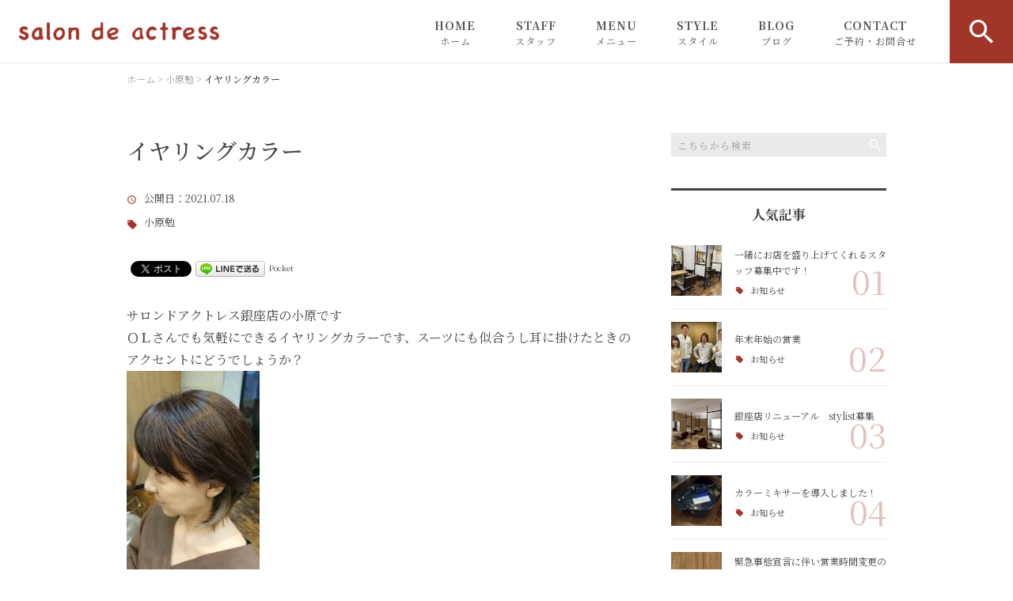

--- FILE ---
content_type: text/html; charset=UTF-8
request_url: https://actressginza.com/obara/5238/
body_size: 21334
content:
<!DOCTYPE html>
<html lang="ja">
<head>
<meta charset="UTF-8" />
<meta name="viewport" content="width=device-width, initial-scale=1 viewport-fit=cover">
<meta name="format-detection" content="telephone=no">
<link rel="pingback" href="https://actressginza.com/jetb/xmlrpc.php" />
<link rel="shortcut icon" href="https://actressginza.com/jetb/wp-content/uploads/2020/08/favicon.ico" />
<link rel="apple-touch-icon-precomposed" href="https://actressginza.com/jetb/wp-content/uploads/2020/08/405824980c21b1acf6ac939d6d83017a.png" />

<title>イヤリングカラー | salon de actress（サロン ド アクトレス）</title>

		<!-- All in One SEO 4.9.2 - aioseo.com -->
	<meta name="description" content="サロンドアクトレス銀座店の小原です ＯＬさんでも気軽にできるイヤリングカラーです、スーツにも似合うし耳に掛けた" />
	<meta name="robots" content="max-image-preview:large" />
	<meta name="author" content="野本博明"/>
	<meta name="keywords" content="小原勉" />
	<link rel="canonical" href="https://actressginza.com/obara/5238/" />
	<meta name="generator" content="All in One SEO (AIOSEO) 4.9.2" />
		<meta property="og:locale" content="ja_JP" />
		<meta property="og:site_name" content="銀座・恵比寿の美容室｜salon de actress（サロン ド アクトレス）" />
		<meta property="og:type" content="article" />
		<meta property="og:title" content="イヤリングカラー | salon de actress（サロン ド アクトレス）" />
		<meta property="og:description" content="サロンドアクトレス銀座店の小原です ＯＬさんでも気軽にできるイヤリングカラーです、スーツにも似合うし耳に掛けた" />
		<meta property="og:url" content="https://actressginza.com/obara/5238/" />
		<meta property="og:image" content="https://actressginza.com/jetb/wp-content/uploads/2020/08/no_image2.jpg" />
		<meta property="og:image:secure_url" content="https://actressginza.com/jetb/wp-content/uploads/2020/08/no_image2.jpg" />
		<meta property="og:image:width" content="400" />
		<meta property="og:image:height" content="400" />
		<meta property="article:published_time" content="2021-07-17T15:00:00+00:00" />
		<meta property="article:modified_time" content="2021-07-17T15:00:00+00:00" />
		<meta name="twitter:card" content="summary" />
		<meta name="twitter:title" content="イヤリングカラー | salon de actress（サロン ド アクトレス）" />
		<meta name="twitter:description" content="サロンドアクトレス銀座店の小原です ＯＬさんでも気軽にできるイヤリングカラーです、スーツにも似合うし耳に掛けた" />
		<meta name="twitter:image" content="https://actressginza.com/jetb/wp-content/uploads/2020/08/no_image2.jpg" />
		<script type="application/ld+json" class="aioseo-schema">
			{"@context":"https:\/\/schema.org","@graph":[{"@type":"Article","@id":"https:\/\/actressginza.com\/obara\/5238\/#article","name":"\u30a4\u30e4\u30ea\u30f3\u30b0\u30ab\u30e9\u30fc | salon de actress\uff08\u30b5\u30ed\u30f3 \u30c9 \u30a2\u30af\u30c8\u30ec\u30b9\uff09","headline":"\u30a4\u30e4\u30ea\u30f3\u30b0\u30ab\u30e9\u30fc","author":{"@id":"https:\/\/actressginza.com\/author\/actress\/#author"},"publisher":{"@id":"https:\/\/actressginza.com\/#organization"},"image":{"@type":"ImageObject","url":"https:\/\/actressginza.com\/jetb\/wp-content\/uploads\/2021\/07\/DSC_0094.jpg","@id":"https:\/\/actressginza.com\/obara\/5238\/#articleImage"},"datePublished":"2021-07-18T00:00:00+09:00","dateModified":"2021-07-18T00:00:00+09:00","inLanguage":"ja","mainEntityOfPage":{"@id":"https:\/\/actressginza.com\/obara\/5238\/#webpage"},"isPartOf":{"@id":"https:\/\/actressginza.com\/obara\/5238\/#webpage"},"articleSection":"\u5c0f\u539f\u52c9"},{"@type":"BreadcrumbList","@id":"https:\/\/actressginza.com\/obara\/5238\/#breadcrumblist","itemListElement":[{"@type":"ListItem","@id":"https:\/\/actressginza.com#listItem","position":1,"name":"\u30db\u30fc\u30e0","item":"https:\/\/actressginza.com","nextItem":{"@type":"ListItem","@id":"https:\/\/actressginza.com\/category\/obara\/#listItem","name":"\u5c0f\u539f\u52c9"}},{"@type":"ListItem","@id":"https:\/\/actressginza.com\/category\/obara\/#listItem","position":2,"name":"\u5c0f\u539f\u52c9","item":"https:\/\/actressginza.com\/category\/obara\/","nextItem":{"@type":"ListItem","@id":"https:\/\/actressginza.com\/obara\/5238\/#listItem","name":"\u30a4\u30e4\u30ea\u30f3\u30b0\u30ab\u30e9\u30fc"},"previousItem":{"@type":"ListItem","@id":"https:\/\/actressginza.com#listItem","name":"\u30db\u30fc\u30e0"}},{"@type":"ListItem","@id":"https:\/\/actressginza.com\/obara\/5238\/#listItem","position":3,"name":"\u30a4\u30e4\u30ea\u30f3\u30b0\u30ab\u30e9\u30fc","previousItem":{"@type":"ListItem","@id":"https:\/\/actressginza.com\/category\/obara\/#listItem","name":"\u5c0f\u539f\u52c9"}}]},{"@type":"Organization","@id":"https:\/\/actressginza.com\/#organization","name":"\u6709\u9650\u4f1a\u793e\u30b9\u30d1\u30ea\u30c6\u30a3","description":"\u30b5\u30ed\u30f3 \u30c9 \u30a2\u30af\u30c8\u30ec\u30b9\u306f\u3001\u300c\u7d99\u7d9a\u7684\u306a\u7f8e\u3057\u3055\u3092\u652f\u3048\u305f\u3044\u300d\u3092\u30b3\u30f3\u30bb\u30d7\u30c8\u306b\u3001\u9280\u5ea7\u30fb\u6075\u6bd4\u5bff\u306b2\u5e97\u8217\u3092\u5c55\u958b\u3059\u308b\u7f8e\u5bb9\u5ba4\u3067\u3059\u3002\u30ab\u30c3\u30c8\u3001\u30ab\u30e9\u30fc\u3001\u30d1\u30fc\u30de\u306f\u3082\u3061\u308d\u3093\u3001\u9aea\u3067\u304a\u60a9\u307f\u306e\u65b9\u306b\u304a\u3059\u3059\u3081\u306e\u30a8\u30a4\u30b8\u30f3\u30b0\u6bdb\u5bfe\u5fdc\u3001\u7e2e\u6bdb\u77ef\u6b63\u306a\u3069\u3001\u304a\u5ba2\u69d8\u306e\u30e9\u30a4\u30d5\u30b9\u30bf\u30a4\u30eb\u3092\u4e00\u756a\u306b\u3001\u5e74\u4ee3\u5225\u306e\u30d9\u30b9\u30c8\u306a\u30b9\u30bf\u30a4\u30eb\u3092\u3054\u63d0\u6848\u3044\u305f\u3057\u307e\u3059\u3002\u4eba\u6c17\u306e\u30d8\u30c3\u30c9\u30b9\u30d1\u3082\u304a\u6c17\u8efd\u306b\u3054\u76f8\u8ac7\u4e0b\u3055\u3044\u3002","url":"https:\/\/actressginza.com\/","telephone":"+81335720797","logo":{"@type":"ImageObject","url":"https:\/\/actressginza.com\/jetb\/wp-content\/uploads\/2020\/08\/no_image.jpg","@id":"https:\/\/actressginza.com\/obara\/5238\/#organizationLogo","width":400,"height":400},"image":{"@id":"https:\/\/actressginza.com\/obara\/5238\/#organizationLogo"}},{"@type":"Person","@id":"https:\/\/actressginza.com\/author\/actress\/#author","url":"https:\/\/actressginza.com\/author\/actress\/","name":"\u91ce\u672c\u535a\u660e","image":{"@type":"ImageObject","@id":"https:\/\/actressginza.com\/obara\/5238\/#authorImage","url":"https:\/\/secure.gravatar.com\/avatar\/e4695db746eb56d6c7fdc80366209c8d6f339d67f88aec68e70058e244ce6d2f?s=96&d=mm&r=g","width":96,"height":96,"caption":"\u91ce\u672c\u535a\u660e"}},{"@type":"WebPage","@id":"https:\/\/actressginza.com\/obara\/5238\/#webpage","url":"https:\/\/actressginza.com\/obara\/5238\/","name":"\u30a4\u30e4\u30ea\u30f3\u30b0\u30ab\u30e9\u30fc | salon de actress\uff08\u30b5\u30ed\u30f3 \u30c9 \u30a2\u30af\u30c8\u30ec\u30b9\uff09","description":"\u30b5\u30ed\u30f3\u30c9\u30a2\u30af\u30c8\u30ec\u30b9\u9280\u5ea7\u5e97\u306e\u5c0f\u539f\u3067\u3059 \uff2f\uff2c\u3055\u3093\u3067\u3082\u6c17\u8efd\u306b\u3067\u304d\u308b\u30a4\u30e4\u30ea\u30f3\u30b0\u30ab\u30e9\u30fc\u3067\u3059\u3001\u30b9\u30fc\u30c4\u306b\u3082\u4f3c\u5408\u3046\u3057\u8033\u306b\u639b\u3051\u305f","inLanguage":"ja","isPartOf":{"@id":"https:\/\/actressginza.com\/#website"},"breadcrumb":{"@id":"https:\/\/actressginza.com\/obara\/5238\/#breadcrumblist"},"author":{"@id":"https:\/\/actressginza.com\/author\/actress\/#author"},"creator":{"@id":"https:\/\/actressginza.com\/author\/actress\/#author"},"datePublished":"2021-07-18T00:00:00+09:00","dateModified":"2021-07-18T00:00:00+09:00"},{"@type":"WebSite","@id":"https:\/\/actressginza.com\/#website","url":"https:\/\/actressginza.com\/","name":"salon de actress\uff08\u30b5\u30ed\u30f3 \u30c9 \u30a2\u30af\u30c8\u30ec\u30b9\uff09","description":"\u30b5\u30ed\u30f3 \u30c9 \u30a2\u30af\u30c8\u30ec\u30b9\u306f\u3001\u300c\u7d99\u7d9a\u7684\u306a\u7f8e\u3057\u3055\u3092\u652f\u3048\u305f\u3044\u300d\u3092\u30b3\u30f3\u30bb\u30d7\u30c8\u306b\u3001\u9280\u5ea7\u30fb\u6075\u6bd4\u5bff\u306b2\u5e97\u8217\u3092\u5c55\u958b\u3059\u308b\u7f8e\u5bb9\u5ba4\u3067\u3059\u3002\u30ab\u30c3\u30c8\u3001\u30ab\u30e9\u30fc\u3001\u30d1\u30fc\u30de\u306f\u3082\u3061\u308d\u3093\u3001\u9aea\u3067\u304a\u60a9\u307f\u306e\u65b9\u306b\u304a\u3059\u3059\u3081\u306e\u30a8\u30a4\u30b8\u30f3\u30b0\u6bdb\u5bfe\u5fdc\u3001\u7e2e\u6bdb\u77ef\u6b63\u306a\u3069\u3001\u304a\u5ba2\u69d8\u306e\u30e9\u30a4\u30d5\u30b9\u30bf\u30a4\u30eb\u3092\u4e00\u756a\u306b\u3001\u5e74\u4ee3\u5225\u306e\u30d9\u30b9\u30c8\u306a\u30b9\u30bf\u30a4\u30eb\u3092\u3054\u63d0\u6848\u3044\u305f\u3057\u307e\u3059\u3002\u4eba\u6c17\u306e\u30d8\u30c3\u30c9\u30b9\u30d1\u3082\u304a\u6c17\u8efd\u306b\u3054\u76f8\u8ac7\u4e0b\u3055\u3044\u3002","inLanguage":"ja","publisher":{"@id":"https:\/\/actressginza.com\/#organization"}}]}
		</script>
		<!-- All in One SEO -->

<link rel='dns-prefetch' href='//yubinbango.github.io' />
<link rel='dns-prefetch' href='//static.addtoany.com' />
<link rel="alternate" type="application/rss+xml" title="salon de actress（サロン ド アクトレス） &raquo; フィード" href="https://actressginza.com/feed/" />
<link rel="alternate" type="application/rss+xml" title="salon de actress（サロン ド アクトレス） &raquo; コメントフィード" href="https://actressginza.com/comments/feed/" />
<link rel="alternate" title="oEmbed (JSON)" type="application/json+oembed" href="https://actressginza.com/wp-json/oembed/1.0/embed?url=https%3A%2F%2Factressginza.com%2Fobara%2F5238%2F" />
<link rel="alternate" title="oEmbed (XML)" type="text/xml+oembed" href="https://actressginza.com/wp-json/oembed/1.0/embed?url=https%3A%2F%2Factressginza.com%2Fobara%2F5238%2F&#038;format=xml" />
<style id='wp-img-auto-sizes-contain-inline-css' type='text/css'>
img:is([sizes=auto i],[sizes^="auto," i]){contain-intrinsic-size:3000px 1500px}
/*# sourceURL=wp-img-auto-sizes-contain-inline-css */
</style>
<link rel='stylesheet' id='colorbox-theme1-css' href='https://actressginza.com/jetb/wp-content/plugins/jquery-colorbox/themes/theme1/colorbox.css?ver=4.6.2' type='text/css' media='screen' />
<style id='wp-emoji-styles-inline-css' type='text/css'>

	img.wp-smiley, img.emoji {
		display: inline !important;
		border: none !important;
		box-shadow: none !important;
		height: 1em !important;
		width: 1em !important;
		margin: 0 0.07em !important;
		vertical-align: -0.1em !important;
		background: none !important;
		padding: 0 !important;
	}
/*# sourceURL=wp-emoji-styles-inline-css */
</style>
<link rel='stylesheet' id='wp-block-library-css' href='https://actressginza.com/jetb/wp-includes/css/dist/block-library/style.min.css?ver=6.9' type='text/css' media='all' />
<style id='global-styles-inline-css' type='text/css'>
:root{--wp--preset--aspect-ratio--square: 1;--wp--preset--aspect-ratio--4-3: 4/3;--wp--preset--aspect-ratio--3-4: 3/4;--wp--preset--aspect-ratio--3-2: 3/2;--wp--preset--aspect-ratio--2-3: 2/3;--wp--preset--aspect-ratio--16-9: 16/9;--wp--preset--aspect-ratio--9-16: 9/16;--wp--preset--color--black: #000000;--wp--preset--color--cyan-bluish-gray: #abb8c3;--wp--preset--color--white: #ffffff;--wp--preset--color--pale-pink: #f78da7;--wp--preset--color--vivid-red: #cf2e2e;--wp--preset--color--luminous-vivid-orange: #ff6900;--wp--preset--color--luminous-vivid-amber: #fcb900;--wp--preset--color--light-green-cyan: #7bdcb5;--wp--preset--color--vivid-green-cyan: #00d084;--wp--preset--color--pale-cyan-blue: #8ed1fc;--wp--preset--color--vivid-cyan-blue: #0693e3;--wp--preset--color--vivid-purple: #9b51e0;--wp--preset--gradient--vivid-cyan-blue-to-vivid-purple: linear-gradient(135deg,rgb(6,147,227) 0%,rgb(155,81,224) 100%);--wp--preset--gradient--light-green-cyan-to-vivid-green-cyan: linear-gradient(135deg,rgb(122,220,180) 0%,rgb(0,208,130) 100%);--wp--preset--gradient--luminous-vivid-amber-to-luminous-vivid-orange: linear-gradient(135deg,rgb(252,185,0) 0%,rgb(255,105,0) 100%);--wp--preset--gradient--luminous-vivid-orange-to-vivid-red: linear-gradient(135deg,rgb(255,105,0) 0%,rgb(207,46,46) 100%);--wp--preset--gradient--very-light-gray-to-cyan-bluish-gray: linear-gradient(135deg,rgb(238,238,238) 0%,rgb(169,184,195) 100%);--wp--preset--gradient--cool-to-warm-spectrum: linear-gradient(135deg,rgb(74,234,220) 0%,rgb(151,120,209) 20%,rgb(207,42,186) 40%,rgb(238,44,130) 60%,rgb(251,105,98) 80%,rgb(254,248,76) 100%);--wp--preset--gradient--blush-light-purple: linear-gradient(135deg,rgb(255,206,236) 0%,rgb(152,150,240) 100%);--wp--preset--gradient--blush-bordeaux: linear-gradient(135deg,rgb(254,205,165) 0%,rgb(254,45,45) 50%,rgb(107,0,62) 100%);--wp--preset--gradient--luminous-dusk: linear-gradient(135deg,rgb(255,203,112) 0%,rgb(199,81,192) 50%,rgb(65,88,208) 100%);--wp--preset--gradient--pale-ocean: linear-gradient(135deg,rgb(255,245,203) 0%,rgb(182,227,212) 50%,rgb(51,167,181) 100%);--wp--preset--gradient--electric-grass: linear-gradient(135deg,rgb(202,248,128) 0%,rgb(113,206,126) 100%);--wp--preset--gradient--midnight: linear-gradient(135deg,rgb(2,3,129) 0%,rgb(40,116,252) 100%);--wp--preset--font-size--small: 13px;--wp--preset--font-size--medium: 20px;--wp--preset--font-size--large: 36px;--wp--preset--font-size--x-large: 42px;--wp--preset--spacing--20: 0.44rem;--wp--preset--spacing--30: 0.67rem;--wp--preset--spacing--40: 1rem;--wp--preset--spacing--50: 1.5rem;--wp--preset--spacing--60: 2.25rem;--wp--preset--spacing--70: 3.38rem;--wp--preset--spacing--80: 5.06rem;--wp--preset--shadow--natural: 6px 6px 9px rgba(0, 0, 0, 0.2);--wp--preset--shadow--deep: 12px 12px 50px rgba(0, 0, 0, 0.4);--wp--preset--shadow--sharp: 6px 6px 0px rgba(0, 0, 0, 0.2);--wp--preset--shadow--outlined: 6px 6px 0px -3px rgb(255, 255, 255), 6px 6px rgb(0, 0, 0);--wp--preset--shadow--crisp: 6px 6px 0px rgb(0, 0, 0);}:where(.is-layout-flex){gap: 0.5em;}:where(.is-layout-grid){gap: 0.5em;}body .is-layout-flex{display: flex;}.is-layout-flex{flex-wrap: wrap;align-items: center;}.is-layout-flex > :is(*, div){margin: 0;}body .is-layout-grid{display: grid;}.is-layout-grid > :is(*, div){margin: 0;}:where(.wp-block-columns.is-layout-flex){gap: 2em;}:where(.wp-block-columns.is-layout-grid){gap: 2em;}:where(.wp-block-post-template.is-layout-flex){gap: 1.25em;}:where(.wp-block-post-template.is-layout-grid){gap: 1.25em;}.has-black-color{color: var(--wp--preset--color--black) !important;}.has-cyan-bluish-gray-color{color: var(--wp--preset--color--cyan-bluish-gray) !important;}.has-white-color{color: var(--wp--preset--color--white) !important;}.has-pale-pink-color{color: var(--wp--preset--color--pale-pink) !important;}.has-vivid-red-color{color: var(--wp--preset--color--vivid-red) !important;}.has-luminous-vivid-orange-color{color: var(--wp--preset--color--luminous-vivid-orange) !important;}.has-luminous-vivid-amber-color{color: var(--wp--preset--color--luminous-vivid-amber) !important;}.has-light-green-cyan-color{color: var(--wp--preset--color--light-green-cyan) !important;}.has-vivid-green-cyan-color{color: var(--wp--preset--color--vivid-green-cyan) !important;}.has-pale-cyan-blue-color{color: var(--wp--preset--color--pale-cyan-blue) !important;}.has-vivid-cyan-blue-color{color: var(--wp--preset--color--vivid-cyan-blue) !important;}.has-vivid-purple-color{color: var(--wp--preset--color--vivid-purple) !important;}.has-black-background-color{background-color: var(--wp--preset--color--black) !important;}.has-cyan-bluish-gray-background-color{background-color: var(--wp--preset--color--cyan-bluish-gray) !important;}.has-white-background-color{background-color: var(--wp--preset--color--white) !important;}.has-pale-pink-background-color{background-color: var(--wp--preset--color--pale-pink) !important;}.has-vivid-red-background-color{background-color: var(--wp--preset--color--vivid-red) !important;}.has-luminous-vivid-orange-background-color{background-color: var(--wp--preset--color--luminous-vivid-orange) !important;}.has-luminous-vivid-amber-background-color{background-color: var(--wp--preset--color--luminous-vivid-amber) !important;}.has-light-green-cyan-background-color{background-color: var(--wp--preset--color--light-green-cyan) !important;}.has-vivid-green-cyan-background-color{background-color: var(--wp--preset--color--vivid-green-cyan) !important;}.has-pale-cyan-blue-background-color{background-color: var(--wp--preset--color--pale-cyan-blue) !important;}.has-vivid-cyan-blue-background-color{background-color: var(--wp--preset--color--vivid-cyan-blue) !important;}.has-vivid-purple-background-color{background-color: var(--wp--preset--color--vivid-purple) !important;}.has-black-border-color{border-color: var(--wp--preset--color--black) !important;}.has-cyan-bluish-gray-border-color{border-color: var(--wp--preset--color--cyan-bluish-gray) !important;}.has-white-border-color{border-color: var(--wp--preset--color--white) !important;}.has-pale-pink-border-color{border-color: var(--wp--preset--color--pale-pink) !important;}.has-vivid-red-border-color{border-color: var(--wp--preset--color--vivid-red) !important;}.has-luminous-vivid-orange-border-color{border-color: var(--wp--preset--color--luminous-vivid-orange) !important;}.has-luminous-vivid-amber-border-color{border-color: var(--wp--preset--color--luminous-vivid-amber) !important;}.has-light-green-cyan-border-color{border-color: var(--wp--preset--color--light-green-cyan) !important;}.has-vivid-green-cyan-border-color{border-color: var(--wp--preset--color--vivid-green-cyan) !important;}.has-pale-cyan-blue-border-color{border-color: var(--wp--preset--color--pale-cyan-blue) !important;}.has-vivid-cyan-blue-border-color{border-color: var(--wp--preset--color--vivid-cyan-blue) !important;}.has-vivid-purple-border-color{border-color: var(--wp--preset--color--vivid-purple) !important;}.has-vivid-cyan-blue-to-vivid-purple-gradient-background{background: var(--wp--preset--gradient--vivid-cyan-blue-to-vivid-purple) !important;}.has-light-green-cyan-to-vivid-green-cyan-gradient-background{background: var(--wp--preset--gradient--light-green-cyan-to-vivid-green-cyan) !important;}.has-luminous-vivid-amber-to-luminous-vivid-orange-gradient-background{background: var(--wp--preset--gradient--luminous-vivid-amber-to-luminous-vivid-orange) !important;}.has-luminous-vivid-orange-to-vivid-red-gradient-background{background: var(--wp--preset--gradient--luminous-vivid-orange-to-vivid-red) !important;}.has-very-light-gray-to-cyan-bluish-gray-gradient-background{background: var(--wp--preset--gradient--very-light-gray-to-cyan-bluish-gray) !important;}.has-cool-to-warm-spectrum-gradient-background{background: var(--wp--preset--gradient--cool-to-warm-spectrum) !important;}.has-blush-light-purple-gradient-background{background: var(--wp--preset--gradient--blush-light-purple) !important;}.has-blush-bordeaux-gradient-background{background: var(--wp--preset--gradient--blush-bordeaux) !important;}.has-luminous-dusk-gradient-background{background: var(--wp--preset--gradient--luminous-dusk) !important;}.has-pale-ocean-gradient-background{background: var(--wp--preset--gradient--pale-ocean) !important;}.has-electric-grass-gradient-background{background: var(--wp--preset--gradient--electric-grass) !important;}.has-midnight-gradient-background{background: var(--wp--preset--gradient--midnight) !important;}.has-small-font-size{font-size: var(--wp--preset--font-size--small) !important;}.has-medium-font-size{font-size: var(--wp--preset--font-size--medium) !important;}.has-large-font-size{font-size: var(--wp--preset--font-size--large) !important;}.has-x-large-font-size{font-size: var(--wp--preset--font-size--x-large) !important;}
/*# sourceURL=global-styles-inline-css */
</style>

<style id='classic-theme-styles-inline-css' type='text/css'>
/*! This file is auto-generated */
.wp-block-button__link{color:#fff;background-color:#32373c;border-radius:9999px;box-shadow:none;text-decoration:none;padding:calc(.667em + 2px) calc(1.333em + 2px);font-size:1.125em}.wp-block-file__button{background:#32373c;color:#fff;text-decoration:none}
/*# sourceURL=/wp-includes/css/classic-themes.min.css */
</style>
<link rel='stylesheet' id='contact-form-7-css' href='https://actressginza.com/jetb/wp-content/plugins/contact-form-7/includes/css/styles.css?ver=6.1.4' type='text/css' media='all' />
<link rel='stylesheet' id='Jet_CMS_style-css' href='https://actressginza.com/jetb/wp-content/themes/Jet_cms_media_c/style.css?ver=6.9' type='text/css' media='all' />
<link rel='stylesheet' id='wp-pagenavi-css' href='https://actressginza.com/jetb/wp-content/plugins/wp-pagenavi/pagenavi-css.css?ver=2.70' type='text/css' media='all' />
<link rel='stylesheet' id='tablepress-default-css' href='https://actressginza.com/jetb/wp-content/plugins/tablepress/css/build/default.css?ver=3.2.6' type='text/css' media='all' />
<link rel='stylesheet' id='addtoany-css' href='https://actressginza.com/jetb/wp-content/plugins/add-to-any/addtoany.min.css?ver=1.16' type='text/css' media='all' />
<script type="text/javascript" src="https://actressginza.com/jetb/wp-includes/js/jquery/jquery.min.js?ver=3.7.1" id="jquery-core-js"></script>
<script type="text/javascript" src="https://actressginza.com/jetb/wp-includes/js/jquery/jquery-migrate.min.js?ver=3.4.1" id="jquery-migrate-js"></script>
<script type="text/javascript" id="colorbox-js-extra">
/* <![CDATA[ */
var jQueryColorboxSettingsArray = {"jQueryColorboxVersion":"4.6.2","colorboxInline":"false","colorboxIframe":"false","colorboxGroupId":"","colorboxTitle":"","colorboxWidth":"false","colorboxHeight":"false","colorboxMaxWidth":"false","colorboxMaxHeight":"false","colorboxSlideshow":"false","colorboxSlideshowAuto":"false","colorboxScalePhotos":"true","colorboxPreloading":"false","colorboxOverlayClose":"true","colorboxLoop":"true","colorboxEscKey":"true","colorboxArrowKey":"true","colorboxScrolling":"true","colorboxOpacity":"0.85","colorboxTransition":"elastic","colorboxSpeed":"350","colorboxSlideshowSpeed":"2500","colorboxClose":"close","colorboxNext":"next","colorboxPrevious":"previous","colorboxSlideshowStart":"start slideshow","colorboxSlideshowStop":"stop slideshow","colorboxCurrent":"{current} of {total} images","colorboxXhrError":"This content failed to load.","colorboxImgError":"This image failed to load.","colorboxImageMaxWidth":"95%","colorboxImageMaxHeight":"95%","colorboxImageHeight":"false","colorboxImageWidth":"false","colorboxLinkHeight":"false","colorboxLinkWidth":"false","colorboxInitialHeight":"100","colorboxInitialWidth":"300","autoColorboxJavaScript":"","autoHideFlash":"","autoColorbox":"true","autoColorboxGalleries":"","addZoomOverlay":"","useGoogleJQuery":"","colorboxAddClassToLinks":""};
//# sourceURL=colorbox-js-extra
/* ]]> */
</script>
<script type="text/javascript" src="https://actressginza.com/jetb/wp-content/plugins/jquery-colorbox/js/jquery.colorbox-min.js?ver=1.4.33" id="colorbox-js"></script>
<script type="text/javascript" src="https://actressginza.com/jetb/wp-content/plugins/jquery-colorbox/js/jquery-colorbox-wrapper-min.js?ver=4.6.2" id="colorbox-wrapper-js"></script>
<script type="text/javascript" id="addtoany-core-js-before">
/* <![CDATA[ */
window.a2a_config=window.a2a_config||{};a2a_config.callbacks=[];a2a_config.overlays=[];a2a_config.templates={};a2a_localize = {
	Share: "共有",
	Save: "ブックマーク",
	Subscribe: "購読",
	Email: "メール",
	Bookmark: "ブックマーク",
	ShowAll: "すべて表示する",
	ShowLess: "小さく表示する",
	FindServices: "サービスを探す",
	FindAnyServiceToAddTo: "追加するサービスを今すぐ探す",
	PoweredBy: "Powered by",
	ShareViaEmail: "メールでシェアする",
	SubscribeViaEmail: "メールで購読する",
	BookmarkInYourBrowser: "ブラウザにブックマーク",
	BookmarkInstructions: "このページをブックマークするには、 Ctrl+D または \u2318+D を押下。",
	AddToYourFavorites: "お気に入りに追加",
	SendFromWebOrProgram: "任意のメールアドレスまたはメールプログラムから送信",
	EmailProgram: "メールプログラム",
	More: "詳細&#8230;",
	ThanksForSharing: "共有ありがとうございます !",
	ThanksForFollowing: "フォローありがとうございます !"
};


//# sourceURL=addtoany-core-js-before
/* ]]> */
</script>
<script type="text/javascript" defer src="https://static.addtoany.com/menu/page.js" id="addtoany-core-js"></script>
<script type="text/javascript" defer src="https://actressginza.com/jetb/wp-content/plugins/add-to-any/addtoany.min.js?ver=1.1" id="addtoany-jquery-js"></script>
<link rel="https://api.w.org/" href="https://actressginza.com/wp-json/" /><link rel="alternate" title="JSON" type="application/json" href="https://actressginza.com/wp-json/wp/v2/posts/5238" /><link rel="EditURI" type="application/rsd+xml" title="RSD" href="https://actressginza.com/jetb/xmlrpc.php?rsd" />
<meta name="generator" content="WordPress 6.9" />
<link rel='shortlink' href='https://actressginza.com/?p=5238' />
<link rel="llms-sitemap" href="https://actressginza.com/llms.txt" />
<!-- Analytics by WP Statistics - https://wp-statistics.com -->

<!-- BEGIN: WP Social Bookmarking Light HEAD --><script>
    (function (d, s, id) {
        var js, fjs = d.getElementsByTagName(s)[0];
        if (d.getElementById(id)) return;
        js = d.createElement(s);
        js.id = id;
        js.src = "//connect.facebook.net/en_US/sdk.js#xfbml=1&version=v2.7";
        fjs.parentNode.insertBefore(js, fjs);
    }(document, 'script', 'facebook-jssdk'));
</script>
<style type="text/css">.wp_social_bookmarking_light{
    border: 0 !important;
    padding: 10px 0 20px 0 !important;
    margin: 0 !important;
}
.wp_social_bookmarking_light div{
    float: left !important;
    border: 0 !important;
    padding: 0 !important;
    margin: 0 5px 0px 0 !important;
    min-height: 30px !important;
    line-height: 18px !important;
    text-indent: 0 !important;
}
.wp_social_bookmarking_light img{
    border: 0 !important;
    padding: 0;
    margin: 0;
    vertical-align: top !important;
}
.wp_social_bookmarking_light_clear{
    clear: both !important;
}
#fb-root{
    display: none;
}
.wsbl_facebook_like iframe{
    max-width: none !important;
}
.wsbl_pinterest a{
    border: 0px !important;
}
</style>
<!-- END: WP Social Bookmarking Light HEAD -->

<link href="https://fonts.googleapis.com/css?family=Noto+Serif+JP:400,500,700&display=swap" rel="stylesheet">

<link rel="stylesheet" href="https://actressginza.com/jetb/wp-content/themes/Jet_cms_media_c/css/icon.css">
<link rel="stylesheet" href="https://fonts.googleapis.com/icon?family=Material+Icons">
<link rel="stylesheet" href="https://actressginza.com/jetb/wp-content/themes/Jet_cms_media_c/css/animate.min.css">

<!--全体共通-->
<link rel="stylesheet" href="https://jetb.co.jp/media-king/c/css/header_footer_side.css">
<link rel="stylesheet" href="https://jetb.co.jp/media-king/c/css/single_page.css">
<link rel="stylesheet" href="https://jetb.co.jp/media-king/c/css/other.css">
<link rel="stylesheet" href="https://jetb.co.jp/media-king/c/css/jetb_announce.css">
<link rel="stylesheet" href="https://jetb.co.jp/media-king/c/css/jetb_maincontents.css">


<link rel="stylesheet" href="https://jetb.co.jp/media-king/c/css/jet_AddQuicktags.css" type="text/css" />
<link rel="stylesheet" href="https://actressginza.com/jetb/wp-content/themes/Jet_cms_media_c/Jet_Tpl_style.css" type="text/css" />
<link rel="stylesheet" href="https://jetb.co.jp/media-king/c/css/common.css" type="text/css" />
<link rel="stylesheet" href="https://actressginza.com/jetb/wp-content/themes/Jet_cms_media_c/custom/custom.css" type="text/css" />

<!-- Google tag (gtag.js) -->
<script async src="https://www.googletagmanager.com/gtag/js?id=G-62X1R6LFLW"></script>
<script>
  window.dataLayer = window.dataLayer || [];
  function gtag(){dataLayer.push(arguments);}
  gtag('js', new Date());

  gtag('config', 'G-62X1R6LFLW');
　gtag('config', 'UA-176271967-55');
</script>
	
</head>
<body class="wp-singular post-template-default single single-post postid-5238 single-format-standard wp-theme-Jet_cms_media_c" ontouchstart="">
	<div id="top" class="allwrapper">
		<header id="upper" class="cf">
			<h1 class="logo">
				<a href="https://actressginza.com/">
					<img src="https://actressginza.com/jetb/wp-content/uploads/2020/08/logo.png" alt="salon de actress（サロン ド アクトレス）">
				</a>
			</h1>

			<div class="menu-trigger" href="#">
				<div class="trigger_wrap">
					<span></span>
					<span></span>
					<span></span>
					<p>MENU</p>
				</div>
			</div>

			<nav class="g_nav cf">
				
				<ul id="menu-%e3%82%b0%e3%83%ad%e3%83%bc%e3%83%90%e3%83%ab%e3%83%8a%e3%83%93" class="g_nav_menu menu"><li><a href="https://actressginza.com/">HOME<span>ホーム</span></a></li>
<li><a href="https://actressginza.com/staff/">STAFF<span>スタッフ</span></a></li>
<li><a href="https://actressginza.com/menu/">MENU<span>メニュー</span></a></li>
<li><a href="https://actressginza.com/%e3%82%b9%e3%82%bf%e3%82%a4%e3%83%ab/">STYLE<span>スタイル</span></a></li>
<li><a href="https://actressginza.com/blog-achive/">BLOG<span>ブログ</span></a>
<ul class="sub-menu">
	<li><a href="https://actressginza.com/category/news/">お知らせ</a></li>
	<li><a href="https://actressginza.com/category/%e3%81%93%e3%81%a0%e3%82%8f%e3%82%8a/">こだわり</a></li>
	<li><a href="https://actressginza.com/category/%e5%95%86%e5%93%81%e7%b4%b9%e4%bb%8b/">商品紹介</a></li>
	<li><a href="https://actressginza.com/category/nomoto/">野本博明</a></li>
	<li><a href="https://actressginza.com/category/obara/">小原勉</a></li>
	<li><a href="https://actressginza.com/category/shino/">篠由美子</a></li>
	<li><a href="https://actressginza.com/category/%e5%af%ba%e5%80%89%e6%b5%b7%e4%ba%ba/">寺倉海人</a></li>
	<li><a href="https://actressginza.com/category/yoshii/">吉井宗員</a></li>
	<li><a href="https://actressginza.com/category/takayama/">高山愛来</a></li>
</ul>
</li>
<li><a href="#">CONTACT<span>ご予約・お問合せ</span></a>
<ul class="sub-menu">
	<li><a href="https://actressginza.com/reservation/">ご予約</a></li>
	<li><a href="https://actressginza.com/contact/">お問い合わせ</a></li>
</ul>
</li>
</ul>
								<div id="head_search_btn" class="pt-A-bg">
					<p class="pt-A"></p>
				</div>
				<div class="head_search_wrap">
					<div class="flex_cont">
						<form action="https://actressginza.com/" method="get" id="head_searchform">
							<input id="head_words" type="text" name="s" placeholder="テキストを入力して検索" />
							<input id="head_searchBtn" type="submit" name="searchBtn" value="&#xf4a5;" />
						</form>
					</div>
				</div>
							</nav>
		</header>
<div id="single_area">
<div class="bread_area">
	<div class="breadcrumbs" typeof="BreadcrumbList" vocab="https://schema.org/">
		<span property="itemListElement" typeof="ListItem"><a property="item" typeof="WebPage" title="Go to salon de actress（サロン ド アクトレス）." href="https://actressginza.com" class="home" ><span property="name">ホーム</span></a><meta property="position" content="1"></span> &gt; <span property="itemListElement" typeof="ListItem"><a property="item" typeof="WebPage" title="Go to the 小原勉 category archives." href="https://actressginza.com/category/obara/" class="taxonomy category" ><span property="name">小原勉</span></a><meta property="position" content="2"></span> &gt; <span class="post post-post current-item">イヤリングカラー</span>	</div>
</div>
<!--▼▼▼▼コンテンツエリア▼▼▼▼-->
<div class="inner cf">
	<main id="single_cont">
		<article class="single_box post_single">
			
			<header class="single_head">
				<h1 class="single_title">イヤリングカラー</h1>
				<time class="day_entry">
					<span>公開日</span>：2021.07.18									</time>
				<p class="cat_entry"><a href="https://actressginza.com/category/obara/" rel="tag">小原勉</a></p>
				<div class='wp_social_bookmarking_light'>        <div class="wsbl_facebook_like"><div id="fb-root"></div><fb:like href="https://actressginza.com/obara/5238/" layout="button_count" action="like" width="100" share="false" show_faces="false" ></fb:like></div>        <div class="wsbl_twitter"><a href="https://twitter.com/share" class="twitter-share-button" data-url="https://actressginza.com/obara/5238/" data-text="イヤリングカラー">Tweet</a></div>        <div class="wsbl_line"><a href='http://line.me/R/msg/text/?%E3%82%A4%E3%83%A4%E3%83%AA%E3%83%B3%E3%82%B0%E3%82%AB%E3%83%A9%E3%83%BC%0D%0Ahttps%3A%2F%2Factressginza.com%2Fobara%2F5238%2F' title='LINEで送る' rel=nofollow class='wp_social_bookmarking_light_a' ><img src='https://actressginza.com/jetb/wp-content/plugins/wp-social-bookmarking-light/public/images/line88x20.png' alt='LINEで送る' title='LINEで送る' width='88' height='20' class='wp_social_bookmarking_light_img' /></a></div>        <div class="wsbl_pocket"><a href="https://getpocket.com/save" class="pocket-btn" data-lang="en" data-save-url="https://actressginza.com/obara/5238/" data-pocket-count="none" data-pocket-align="left" >Pocket</a><script type="text/javascript">!function(d,i){if(!d.getElementById(i)){var j=d.createElement("script");j.id=i;j.src="https://widgets.getpocket.com/v1/j/btn.js?v=1";var w=d.getElementById(i);d.body.appendChild(j);}}(document,"pocket-btn-js");</script></div></div>
<br class='wp_social_bookmarking_light_clear' />
			</header>
			<section class="single_text the_text">
				<p>サロンドアクトレス銀座店の小原です</p>
<p>ＯＬさんでも気軽にできるイヤリングカラーです、スーツにも似合うし耳に掛けたときのアクセントにどうでしょうか？</p>
<p><img fetchpriority="high" decoding="async" class="alignnone size-medium wp-image-5239 colorbox-5238" src="https://actressginza.com/jetb/wp-content/uploads/2021/07/DSC_0094-168x300.jpg" alt="" width="168" height="300" srcset="https://actressginza.com/jetb/wp-content/uploads/2021/07/DSC_0094-168x300.jpg 168w, https://actressginza.com/jetb/wp-content/uploads/2021/07/DSC_0094-575x1024.jpg 575w, https://actressginza.com/jetb/wp-content/uploads/2021/07/DSC_0094-768x1369.jpg 768w, https://actressginza.com/jetb/wp-content/uploads/2021/07/DSC_0094-862x1536.jpg 862w, https://actressginza.com/jetb/wp-content/uploads/2021/07/DSC_0094-1149x2048.jpg 1149w, https://actressginza.com/jetb/wp-content/uploads/2021/07/DSC_0094-scaled.jpg 1436w" sizes="(max-width: 168px) 100vw, 168px" /></p>
			</section><!--END blog_text-->

						
			<!--Auther-->
						
			
			<div class="comments_area">
				
<!-- You can start editing here. -->


			<!-- If comments are closed. -->
		<p class="nocomments">コメントは受け付けていません。</p>

	
			</div>

			<div class='wp_social_bookmarking_light'>        <div class="wsbl_facebook_like"><div id="fb-root"></div><fb:like href="https://actressginza.com/obara/5238/" layout="button_count" action="like" width="100" share="false" show_faces="false" ></fb:like></div>        <div class="wsbl_twitter"><a href="https://twitter.com/share" class="twitter-share-button" data-url="https://actressginza.com/obara/5238/" data-text="イヤリングカラー">Tweet</a></div>        <div class="wsbl_line"><a href='http://line.me/R/msg/text/?%E3%82%A4%E3%83%A4%E3%83%AA%E3%83%B3%E3%82%B0%E3%82%AB%E3%83%A9%E3%83%BC%0D%0Ahttps%3A%2F%2Factressginza.com%2Fobara%2F5238%2F' title='LINEで送る' rel=nofollow class='wp_social_bookmarking_light_a' ><img src='https://actressginza.com/jetb/wp-content/plugins/wp-social-bookmarking-light/public/images/line88x20.png' alt='LINEで送る' title='LINEで送る' width='88' height='20' class='wp_social_bookmarking_light_img' /></a></div>        <div class="wsbl_pocket"><a href="https://getpocket.com/save" class="pocket-btn" data-lang="en" data-save-url="https://actressginza.com/obara/5238/" data-pocket-count="none" data-pocket-align="left" >Pocket</a><script type="text/javascript">!function(d,i){if(!d.getElementById(i)){var j=d.createElement("script");j.id=i;j.src="https://widgets.getpocket.com/v1/j/btn.js?v=1";var w=d.getElementById(i);d.body.appendChild(j);}}(document,"pocket-btn-js");</script></div></div>
<br class='wp_social_bookmarking_light_clear' />

			
									<div class="pn_pager on">
				<div class="pre_p">
					<p>前の記事へ</p><div class="txt_l"><span>«</span> <a href="https://actressginza.com/obara/5217/" rel="prev">ハイブリッドヘアー</a></div>				</div>
				<div class="next_p">
					<p>次の記事へ</p><div class="txt_r"><a href="https://actressginza.com/obara/5247/" rel="next">ナチュラルツーブロック</a> <span>»</span></div>				</div>
			</div>
			
					</article><!--end blog_box-->

		<script type="application/ld+json">
			{
				"@context": "http://schema.org",
				"@type": "BlogPosting",
				"mainEntityOfPage":{
				"@type":"WebPage",
				"@id":"https://actressginza.com/obara/5238/"
			},
			"headline":"イヤリングカラー",
			"image": [
				""
			],
			"datePublished": "2021-07-18T00:00:00+09:00",
			"dateModified": "2021-07-18T00:00:00+09:00",
			"author": {
			"@type": "Person", //組織の場合は"Organization"と記入
				"name": "野本博明"
			},
			"publisher": {
				"@type": "Person", //個人の場合は"Person"と記入
				"name": "salon de actress",
				"logo": {
					"@type": "ImageObject",
					"url": "https://actressginza.com/jetb/wp-content/uploads/2020/08/logo.png"
				}
			},
			"description": "サロンドアクトレス銀座店の小原です ＯＬさんでも気軽にできるイヤリングカラーです、スーツにも似合うし耳に掛けたときのアクセントにどうでしょうか？"
			}
		</script>
	</main>

	<aside id="side_bar">
	<div id="secondary">
		<aside class="side_search_form">
			<form action="https://actressginza.com/" method="get" id="searchform2">
	<input id="keywords2" type="text" name="s" id="site_search" placeholder="こちらから検索" />
	<input id="searchBtn2" type="submit" name="searchBtn2" value="&#xf2f5;" />
</form>		</aside>
		<aside class="side_popular_area">
			<h4 class="side_cont_title">人気記事</h4>
			<ul class="side_list">
								
				<li>
					<a class="img_box imgwrap" href="https://actressginza.com/news/5815/" title="一緒にお店を盛り上げてくれるスタッフ募集中です！">
													<img src="https://actressginza.com/jetb/wp-content/uploads/2022/03/IMG_4195-300x225.jpg" alt="一緒にお店を盛り上げてくれるスタッフ募集中です！" />
											</a>
					<div class="entry_box">
						<p class="post_title">
							<a href="https://actressginza.com/news/5815/">
																一緒にお店を盛り上げてくれるスタッフ募集中です！															</a>
						</p>
						<p class="cat_box">
							<a href="https://actressginza.com/category/news/" rel="tag">お知らせ</a>						</p>
					</div>
					<span class="number">
						01					</span>
				</li>
								
				<li>
					<a class="img_box imgwrap" href="https://actressginza.com/news/4624/" title="年末年始の営業">
													<img src="https://actressginza.com/jetb/wp-content/uploads/2020/12/6789B802-AC81-423F-94B4-61AAE35F4AA5-300x225.jpeg" alt="年末年始の営業" />
											</a>
					<div class="entry_box">
						<p class="post_title">
							<a href="https://actressginza.com/news/4624/">
																年末年始の営業															</a>
						</p>
						<p class="cat_box">
							<a href="https://actressginza.com/category/news/" rel="tag">お知らせ</a><a href="https://actressginza.com/category/yoshii/" rel="tag">吉井宗員</a>						</p>
					</div>
					<span class="number">
						02					</span>
				</li>
								
				<li>
					<a class="img_box imgwrap" href="https://actressginza.com/news/5645/" title="銀座店リニューアル　stylist募集">
													<img src="https://actressginza.com/jetb/wp-content/uploads/2022/02/209DE573-E9E9-48C8-AEC7-84B9CFF74F1D-300x235.jpeg" alt="銀座店リニューアル　stylist募集" />
											</a>
					<div class="entry_box">
						<p class="post_title">
							<a href="https://actressginza.com/news/5645/">
																銀座店リニューアル　stylist募集															</a>
						</p>
						<p class="cat_box">
							<a href="https://actressginza.com/category/news/" rel="tag">お知らせ</a>						</p>
					</div>
					<span class="number">
						03					</span>
				</li>
								
				<li>
					<a class="img_box imgwrap" href="https://actressginza.com/news/3992/" title="カラーミキサーを導入しました！">
													<img width="2560" height="2560" src="https://actressginza.com/jetb/wp-content/uploads/2020/09/c7898708b49657740de8337dbfb80fec-scaled.jpeg" class="attachment-full size-full colorbox-3992  wp-post-image" alt="" decoding="async" loading="lazy" srcset="https://actressginza.com/jetb/wp-content/uploads/2020/09/c7898708b49657740de8337dbfb80fec-scaled.jpeg 2560w, https://actressginza.com/jetb/wp-content/uploads/2020/09/c7898708b49657740de8337dbfb80fec-300x300.jpeg 300w, https://actressginza.com/jetb/wp-content/uploads/2020/09/c7898708b49657740de8337dbfb80fec-1024x1024.jpeg 1024w, https://actressginza.com/jetb/wp-content/uploads/2020/09/c7898708b49657740de8337dbfb80fec-150x150.jpeg 150w, https://actressginza.com/jetb/wp-content/uploads/2020/09/c7898708b49657740de8337dbfb80fec-768x768.jpeg 768w, https://actressginza.com/jetb/wp-content/uploads/2020/09/c7898708b49657740de8337dbfb80fec-1536x1536.jpeg 1536w, https://actressginza.com/jetb/wp-content/uploads/2020/09/c7898708b49657740de8337dbfb80fec-2048x2048.jpeg 2048w" sizes="auto, (max-width: 2560px) 100vw, 2560px" />											</a>
					<div class="entry_box">
						<p class="post_title">
							<a href="https://actressginza.com/news/3992/">
																カラーミキサーを導入しました！															</a>
						</p>
						<p class="cat_box">
							<a href="https://actressginza.com/category/news/" rel="tag">お知らせ</a><a href="https://actressginza.com/category/%e3%81%93%e3%81%a0%e3%82%8f%e3%82%8a/" rel="tag">こだわり</a><a href="https://actressginza.com/category/takayama/" rel="tag">高山愛来</a>						</p>
					</div>
					<span class="number">
						04					</span>
				</li>
								
				<li>
					<a class="img_box imgwrap" href="https://actressginza.com/news/4686/" title="緊急事態宣言に伴い営業時間変更のお知らせ">
													<img src="https://actressginza.com/jetb/wp-content/uploads/2023/02/haik-scaled.jpeg" alt="緊急事態宣言に伴い営業時間変更のお知らせ" />
											</a>
					<div class="entry_box">
						<p class="post_title">
							<a href="https://actressginza.com/news/4686/">
																緊急事態宣言に伴い営業時間変更のお知らせ															</a>
						</p>
						<p class="cat_box">
							<a href="https://actressginza.com/category/news/" rel="tag">お知らせ</a>						</p>
					</div>
					<span class="number">
						05					</span>
				</li>
											</ul>
		</aside>

		<aside class="side_category_list">
			<h4 class="side_cont_title">CATEGORY</h4>
			<ul>
									<li class="cat-item cat-item-341"><a href="https://actressginza.com/category/%e5%af%ba%e5%80%89%e6%b5%b7%e4%ba%ba/">寺倉海人</a>
</li>
	<li class="cat-item cat-item-106"><a href="https://actressginza.com/category/shino/">篠由美子</a>
</li>
	<li class="cat-item cat-item-100"><a href="https://actressginza.com/category/yoshii/">吉井宗員</a>
</li>
	<li class="cat-item cat-item-103"><a href="https://actressginza.com/category/nomoto/">野本博明</a>
</li>
	<li class="cat-item cat-item-99"><a href="https://actressginza.com/category/style/">スタイル</a>
</li>
	<li class="cat-item cat-item-101"><a href="https://actressginza.com/category/takayama/">高山愛来</a>
</li>
	<li class="cat-item cat-item-5"><a href="https://actressginza.com/category/pickup/">ピックアップ</a>
</li>
	<li class="cat-item cat-item-105"><a href="https://actressginza.com/category/%e3%81%93%e3%81%a0%e3%82%8f%e3%82%8a/">こだわり</a>
</li>
	<li class="cat-item cat-item-102"><a href="https://actressginza.com/category/obara/">小原勉</a>
</li>
	<li class="cat-item cat-item-104"><a href="https://actressginza.com/category/%e5%95%86%e5%93%81%e7%b4%b9%e4%bb%8b/">商品紹介</a>
</li>
	<li class="cat-item cat-item-49"><a href="https://actressginza.com/category/news/">お知らせ</a>
</li>
	<li class="cat-item cat-item-1"><a href="https://actressginza.com/category/%e6%9c%aa%e5%88%86%e9%a1%9e/">未分類</a>
</li>
							</ul>
		</aside>

						<aside class="side_tag_list">
			<h4 class="side_cont_title">注目のタグ</h4>

			<ul>
								<li>
					<a href="https://actressginza.com/tag/107d/">
						<span class="pt-A">・</span>107D					</a>
				</li>
								<li>
					<a href="https://actressginza.com/tag/2021%e5%b9%b4/">
						<span class="pt-A">・</span>2021年					</a>
				</li>
								<li>
					<a href="https://actressginza.com/tag/30%e4%bb%a3/">
						<span class="pt-A">・</span>30代					</a>
				</li>
								<li>
					<a href="https://actressginza.com/tag/40%e4%bb%a3/">
						<span class="pt-A">・</span>40代					</a>
				</li>
								<li>
					<a href="https://actressginza.com/tag/50%e4%bb%a3/">
						<span class="pt-A">・</span>50代					</a>
				</li>
								<li>
					<a href="https://actressginza.com/tag/bianchi/">
						<span class="pt-A">・</span>Bianchi					</a>
				</li>
								<li>
					<a href="https://actressginza.com/tag/color/">
						<span class="pt-A">・</span>color					</a>
				</li>
								<li>
					<a href="https://actressginza.com/tag/davines/">
						<span class="pt-A">・</span>davines					</a>
				</li>
								<li>
					<a href="https://actressginza.com/tag/ebisu/">
						<span class="pt-A">・</span>ebisu					</a>
				</li>
								<li>
					<a href="https://actressginza.com/tag/hair/">
						<span class="pt-A">・</span>hair					</a>
				</li>
								<li>
					<a href="https://actressginza.com/tag/hairsalon/">
						<span class="pt-A">・</span>hairsalon					</a>
				</li>
								<li>
					<a href="https://actressginza.com/tag/hari/">
						<span class="pt-A">・</span>HARI					</a>
				</li>
								<li>
					<a href="https://actressginza.com/tag/hari%e3%83%95%e3%82%a1%e3%83%b3%e3%83%87/">
						<span class="pt-A">・</span>HARIファンデ					</a>
				</li>
								<li>
					<a href="https://actressginza.com/tag/hari%e7%be%8e%e5%ae%b9/">
						<span class="pt-A">・</span>HARI美容					</a>
				</li>
								<li>
					<a href="https://actressginza.com/tag/kasui/">
						<span class="pt-A">・</span>KASUI					</a>
				</li>
								<li>
					<a href="https://actressginza.com/tag/lumielina/">
						<span class="pt-A">・</span>LUMIELINA					</a>
				</li>
								<li>
					<a href="https://actressginza.com/tag/lumielina-color-timecess-7dplus/">
						<span class="pt-A">・</span>LUMIELINA color timecess 7Dplus					</a>
				</li>
								<li>
					<a href="https://actressginza.com/tag/%ef%bd%8d%ef%bd%8f%ef%bd%8e%ef%bd%8e%ef%bd%81%ef%bd%8c%ef%bd%89/">
						<span class="pt-A">・</span>ＭＯＮＮＡＬＩ					</a>
				</li>
								<li>
					<a href="https://actressginza.com/tag/n/">
						<span class="pt-A">・</span>N.					</a>
				</li>
								<li>
					<a href="https://actressginza.com/tag/n-shea-dry-shampoo/">
						<span class="pt-A">・</span>N. shea dry shampoo					</a>
				</li>
								<li>
					<a href="https://actressginza.com/tag/n-color/">
						<span class="pt-A">・</span>N.color					</a>
				</li>
								<li>
					<a href="https://actressginza.com/tag/salon-de-actress/">
						<span class="pt-A">・</span>salon de actress					</a>
				</li>
								<li>
					<a href="https://actressginza.com/tag/spicare/">
						<span class="pt-A">・</span>SPICARE					</a>
				</li>
								<li>
					<a href="https://actressginza.com/tag/tokio%e3%83%88%e3%83%aa%e3%83%bc%e3%83%88%e3%83%a1%e3%83%b3%e3%83%88/">
						<span class="pt-A">・</span>TOKIOトリートメント					</a>
				</li>
								<li>
					<a href="https://actressginza.com/tag/v3excitingfoundation/">
						<span class="pt-A">・</span>V3excitingfoundation					</a>
				</li>
								<li>
					<a href="https://actressginza.com/tag/%e3%82%a2%e3%82%af%e3%83%88%e3%83%ac%e3%82%b9/">
						<span class="pt-A">・</span>アクトレス					</a>
				</li>
								<li>
					<a href="https://actressginza.com/tag/%e3%82%a2%e3%82%af%e3%83%88%e3%83%ac%e3%82%b9%e9%8a%80%e5%ba%a7-%e5%b0%8f%e5%8e%9f/">
						<span class="pt-A">・</span>アクトレス銀座 小原					</a>
				</li>
								<li>
					<a href="https://actressginza.com/tag/%e3%82%a2%e3%82%b8%e3%83%a5%e3%83%90%e3%83%b3/">
						<span class="pt-A">・</span>アジュバン					</a>
				</li>
								<li>
					<a href="https://actressginza.com/tag/%e3%82%a2%e3%83%83%e3%82%b7%e3%83%a5/">
						<span class="pt-A">・</span>アッシュ					</a>
				</li>
								<li>
					<a href="https://actressginza.com/tag/%e3%82%a2%e3%83%83%e3%82%b7%e3%83%a5%e3%82%ab%e3%83%a9%e3%83%bc/">
						<span class="pt-A">・</span>アッシュカラー					</a>
				</li>
								<li>
					<a href="https://actressginza.com/tag/%e3%82%a2%e3%83%9f%e3%83%8e%e9%85%b8%e3%82%b7%e3%83%a3%e3%83%b3%e3%83%97%e3%83%bc/">
						<span class="pt-A">・</span>アミノ酸シャンプー					</a>
				</li>
								<li>
					<a href="https://actressginza.com/tag/%e3%82%a2%e3%83%a9%e3%82%b5%e3%83%bc/">
						<span class="pt-A">・</span>アラサー					</a>
				</li>
								<li>
					<a href="https://actressginza.com/tag/%e3%82%a2%e3%83%ab%e3%83%90%e3%83%bc%e3%82%b8%e3%83%a5/">
						<span class="pt-A">・</span>アルバージュ					</a>
				</li>
								<li>
					<a href="https://actressginza.com/tag/%e3%82%a2%e3%83%b3%e3%83%81%e3%82%a8%e3%82%a4%e3%82%b8%e3%83%b3%e3%82%b0/">
						<span class="pt-A">・</span>アンチエイジング					</a>
				</li>
								<li>
					<a href="https://actressginza.com/tag/%e3%82%a2%e3%83%b3%e3%83%81%e3%82%a8%e3%82%a4%e3%82%b8%e3%83%b3%e3%82%b0%e3%83%98%e3%82%a2/">
						<span class="pt-A">・</span>アンチエイジングヘア					</a>
				</li>
								<li>
					<a href="https://actressginza.com/tag/%e3%82%a4%e3%83%a1%e3%83%81%e3%82%a7%e3%83%b3/">
						<span class="pt-A">・</span>イメチェン					</a>
				</li>
								<li>
					<a href="https://actressginza.com/tag/%e3%82%a4%e3%83%ab%e3%83%9f%e3%83%8a%e3%82%ab%e3%83%a9%e3%83%bc/">
						<span class="pt-A">・</span>イルミナカラー					</a>
				</li>
								<li>
					<a href="https://actressginza.com/tag/%e3%82%a4%e3%83%ab%e3%83%9f%e3%83%8a%e3%82%b3%e3%83%bc%e3%83%a9%e3%83%ab/">
						<span class="pt-A">・</span>イルミナコーラル					</a>
				</li>
								<li>
					<a href="https://actressginza.com/tag/%e3%82%a4%e3%83%ab%e3%83%9f%e3%83%8a%e3%83%87%e3%82%a3%e3%83%bc%e3%83%97%e3%83%ab%e3%83%93%e3%83%bc/">
						<span class="pt-A">・</span>イルミナディープルビー					</a>
				</li>
								<li>
					<a href="https://actressginza.com/tag/%e3%82%a4%e3%83%ab%e3%83%9f%e3%83%8a%e3%83%96%e3%83%ad%e3%83%83%e3%82%b5%e3%83%a0/">
						<span class="pt-A">・</span>イルミナブロッサム					</a>
				</li>
								<li>
					<a href="https://actressginza.com/tag/%e3%82%a4%e3%83%b3%e3%82%ab%e3%83%a9%e3%83%9f%e3%83%88%e3%83%aa%e3%83%bc%e3%83%88%e3%83%a1%e3%83%b3%e3%83%88/">
						<span class="pt-A">・</span>インカラミトリートメント					</a>
				</li>
								<li>
					<a href="https://actressginza.com/tag/%e3%82%a4%e3%83%b3%e3%83%8a%e3%83%bc%e3%82%ab%e3%83%a9%e3%83%bc/">
						<span class="pt-A">・</span>インナーカラー					</a>
				</li>
								<li>
					<a href="https://actressginza.com/tag/%e3%82%a6%e3%83%ab%e3%83%95%e3%82%ab%e3%83%83%e3%83%88/">
						<span class="pt-A">・</span>ウルフカット					</a>
				</li>
								<li>
					<a href="https://actressginza.com/tag/%e3%82%a8%e3%82%a2%e3%83%aa%e3%83%bc%e3%83%9c%e3%83%96/">
						<span class="pt-A">・</span>エアリーボブ					</a>
				</li>
								<li>
					<a href="https://actressginza.com/tag/%e3%82%a8%e3%82%a4%e3%82%b8%e3%83%b3%e3%82%b0%e3%82%b1%e3%82%a2/">
						<span class="pt-A">・</span>エイジングケア					</a>
				</li>
								<li>
					<a href="https://actressginza.com/tag/%e3%82%a8%e3%82%a4%e3%82%b8%e3%83%b3%e3%82%b0%e6%af%9b/">
						<span class="pt-A">・</span>エイジング毛					</a>
				</li>
								<li>
					<a href="https://actressginza.com/tag/%e3%82%a8%e3%83%8c%e3%83%89%e3%83%83%e3%83%88/">
						<span class="pt-A">・</span>エヌドット					</a>
				</li>
								<li>
					<a href="https://actressginza.com/tag/%e3%82%a8%e3%83%8c%e3%83%89%e3%83%83%e3%83%88%e3%82%aa%e3%83%a0/">
						<span class="pt-A">・</span>エヌドットオム					</a>
				</li>
								<li>
					<a href="https://actressginza.com/tag/%e3%82%a8%e3%83%8c%e3%83%89%e3%83%83%e3%83%88%e3%82%aa%e3%83%a0%e3%82%b7%e3%82%a2%e3%82%af%e3%83%aa%e3%83%bc%e3%83%a0/">
						<span class="pt-A">・</span>エヌドットオムシアクリーム					</a>
				</li>
								<li>
					<a href="https://actressginza.com/tag/%e3%82%a8%e3%83%8c%e3%83%89%e3%83%83%e3%83%88%e3%82%aa%e3%83%a0%e3%83%ad%e3%83%83%e3%82%af%e3%83%98%e3%82%a2%e3%82%b9%e3%83%97%e3%83%ac%e3%83%bc/">
						<span class="pt-A">・</span>エヌドットオムロックヘアスプレー					</a>
				</li>
								<li>
					<a href="https://actressginza.com/tag/%e3%82%a8%e3%83%8c%e3%83%89%e3%83%83%e3%83%88%e3%82%ab%e3%83%a9%e3%83%bc/">
						<span class="pt-A">・</span>エヌドットカラー					</a>
				</li>
								<li>
					<a href="https://actressginza.com/tag/%e3%82%a8%e3%83%8c%e3%83%89%e3%83%83%e3%83%88%e3%83%ab%e3%83%95%e3%83%ac%e3%82%ab%e3%83%a9%e3%83%bc/">
						<span class="pt-A">・</span>エヌドットルフレカラー					</a>
				</li>
								<li>
					<a href="https://actressginza.com/tag/%e3%82%aa%e3%82%a4%e3%83%ab/">
						<span class="pt-A">・</span>オイル					</a>
				</li>
								<li>
					<a href="https://actressginza.com/tag/%e3%82%aa%e3%82%a4%e3%83%ab%e3%83%88%e3%83%aa%e3%83%bc%e3%83%88%e3%83%a1%e3%83%b3%e3%83%88/">
						<span class="pt-A">・</span>オイルトリートメント					</a>
				</li>
								<li>
					<a href="https://actressginza.com/tag/%e3%82%aa%e3%82%a4%e3%83%ab%e4%bb%95%e4%b8%8a%e3%81%92/">
						<span class="pt-A">・</span>オイル仕上げ					</a>
				</li>
								<li>
					<a href="https://actressginza.com/tag/%e3%82%aa%e3%82%bf%e3%82%af%e7%be%8e%e5%ae%b9%e5%b8%ab/">
						<span class="pt-A">・</span>オタク美容師					</a>
				</li>
								<li>
					<a href="https://actressginza.com/tag/%e3%82%aa%e3%83%aa%e3%83%bc%e3%83%96%e3%82%b0%e3%83%ac%e3%83%bc%e3%82%b8%e3%83%a5/">
						<span class="pt-A">・</span>オリーブグレージュ					</a>
				</li>
								<li>
					<a href="https://actressginza.com/tag/%e3%82%aa%e3%83%aa%e3%83%bc%e3%83%96%e3%83%99%e3%83%bc%e3%82%b8%e3%83%a5/">
						<span class="pt-A">・</span>オリーブベージュ					</a>
				</li>
								<li>
					<a href="https://actressginza.com/tag/%e3%82%aa%e3%83%ac%e3%83%b3%e3%82%b8%e3%82%ab%e3%83%a9%e3%83%bc/">
						<span class="pt-A">・</span>オレンジカラー					</a>
				</li>
								<li>
					<a href="https://actressginza.com/tag/%e3%82%ab%e3%83%83%e3%83%88/">
						<span class="pt-A">・</span>カット					</a>
				</li>
								<li>
					<a href="https://actressginza.com/tag/%e3%81%8b%e3%82%86%e3%81%bf/">
						<span class="pt-A">・</span>かゆみ					</a>
				</li>
								<li>
					<a href="https://actressginza.com/tag/%e3%82%ab%e3%83%a9%e3%83%bc/">
						<span class="pt-A">・</span>カラー					</a>
				</li>
								<li>
					<a href="https://actressginza.com/tag/%e3%82%ab%e3%83%a9%e3%83%bc%e3%82%bd%e3%83%aa%e3%83%a5%e3%83%bc%e3%82%b7%e3%83%a7%e3%83%b3/">
						<span class="pt-A">・</span>カラーソリューション					</a>
				</li>
								<li>
					<a href="https://actressginza.com/tag/%e3%82%ab%e3%83%a9%e3%83%bc%e3%82%bf%e3%82%a4%e3%83%a0%e3%82%bb%e3%82%b9/">
						<span class="pt-A">・</span>カラータイムセス					</a>
				</li>
								<li>
					<a href="https://actressginza.com/tag/%e3%82%ab%e3%83%a9%e3%83%bc%e3%83%87%e3%82%b6%e3%82%a4%e3%83%b3%e3%81%ae%e6%99%82%e4%bb%a3/">
						<span class="pt-A">・</span>カラーデザインの時代					</a>
				</li>
								<li>
					<a href="https://actressginza.com/tag/%e3%82%ab%e3%83%a9%e3%83%bc%e3%83%95%e3%82%a1%e3%83%b3%e3%82%bf%e3%82%b8%e3%83%bc/">
						<span class="pt-A">・</span>カラーファンタジー					</a>
				</li>
								<li>
					<a href="https://actressginza.com/tag/%e3%82%ab%e3%83%a9%e3%83%bc%e3%83%95%e3%82%a1%e3%83%b3%e3%82%bf%e3%82%b8%e3%83%bc%e6%ad%a3%e8%a6%8f%e5%8f%96%e6%89%b1%e5%ba%97/">
						<span class="pt-A">・</span>カラーファンタジー正規取扱店					</a>
				</li>
								<li>
					<a href="https://actressginza.com/tag/%e3%81%8f%e3%81%99%e3%81%bf%e3%83%96%e3%83%ab%e3%83%bc/">
						<span class="pt-A">・</span>くすみブルー					</a>
				</li>
								<li>
					<a href="https://actressginza.com/tag/%e3%81%8f%e3%81%b3%e3%82%8c%e3%83%98%e3%82%a2/">
						<span class="pt-A">・</span>くびれヘア					</a>
				</li>
								<li>
					<a href="https://actressginza.com/tag/%e3%81%8f%e3%81%b3%e3%82%8c%e3%83%9f%e3%83%87%e3%82%a3%e3%82%a2%e3%83%a0/">
						<span class="pt-A">・</span>くびれミディアム					</a>
				</li>
								<li>
					<a href="https://actressginza.com/tag/%e3%82%b0%e3%83%a9%e3%83%b3%e3%83%89%e3%83%aa%e3%83%b3%e3%82%b1%e3%83%bc%e3%82%b8%e3%83%88%e3%83%aa%e3%83%bc%e3%83%88%e3%83%a1%e3%83%b3%e3%83%88/">
						<span class="pt-A">・</span>グランドリンケージトリートメント					</a>
				</li>
								<li>
					<a href="https://actressginza.com/tag/%e3%82%b0%e3%83%ac%e3%83%bc%e3%82%b8%e3%83%a5/">
						<span class="pt-A">・</span>グレージュ					</a>
				</li>
								<li>
					<a href="https://actressginza.com/tag/%e3%82%b3%e3%83%bc%e3%83%a9%e3%83%ab%e3%82%ab%e3%83%a9%e3%83%bc/">
						<span class="pt-A">・</span>コーラルカラー					</a>
				</li>
								<li>
					<a href="https://actressginza.com/tag/%e3%81%93%e3%81%aa%e3%82%8c%e3%83%99%e3%83%bc%e3%82%b8%e3%83%a5/">
						<span class="pt-A">・</span>こなれベージュ					</a>
				</li>
								<li>
					<a href="https://actressginza.com/tag/%e3%81%93%e3%81%aa%e3%82%8c%e3%83%9f%e3%83%87%e3%82%a3/">
						<span class="pt-A">・</span>こなれミディ					</a>
				</li>
								<li>
					<a href="https://actressginza.com/tag/%e3%81%93%e3%81%aa%e3%82%8c%e3%83%9f%e3%83%87%e3%82%a3%e3%82%a2%e3%83%a0/">
						<span class="pt-A">・</span>こなれミディアム					</a>
				</li>
								<li>
					<a href="https://actressginza.com/tag/%e3%82%b3%e3%83%ad%e3%83%8a/">
						<span class="pt-A">・</span>コロナ					</a>
				</li>
								<li>
					<a href="https://actressginza.com/tag/%e3%82%b3%e3%83%ad%e3%83%8a%e5%af%be%e7%ad%96/">
						<span class="pt-A">・</span>コロナ対策					</a>
				</li>
								<li>
					<a href="https://actressginza.com/tag/%e3%82%b3%e3%83%ad%e3%83%8a%e6%84%9f%e6%9f%93/">
						<span class="pt-A">・</span>コロナ感染					</a>
				</li>
								<li>
					<a href="https://actressginza.com/tag/%e3%82%b5%e3%82%a4%e3%82%af%e3%83%aa%e3%83%b3%e3%82%b0/">
						<span class="pt-A">・</span>サイクリング					</a>
				</li>
								<li>
					<a href="https://actressginza.com/tag/%e3%82%b5%e3%82%b9%e3%83%86%e3%83%8a%e3%83%96%e3%83%ab%e3%83%93%e3%83%a5%e3%83%bc%e3%83%86%e3%82%a3%e3%83%bc/">
						<span class="pt-A">・</span>サステナブルビューティー					</a>
				</li>
								<li>
					<a href="https://actressginza.com/tag/%e3%82%b5%e3%83%ad%e3%83%b3%e3%82%a2%e3%82%af%e3%83%88%e3%83%ac%e3%82%b9%e9%8a%80%e5%ba%a7/">
						<span class="pt-A">・</span>サロンアクトレス銀座					</a>
				</li>
								<li>
					<a href="https://actressginza.com/tag/%e3%82%b5%e3%83%ad%e3%83%b3%e3%83%89%e3%82%a2%e3%82%af%e3%83%88%e3%83%ac%e3%82%b9/">
						<span class="pt-A">・</span>サロンドアクトレス					</a>
				</li>
								<li>
					<a href="https://actressginza.com/tag/%e3%82%b5%e3%83%ad%e3%83%b3%e3%83%89%e3%82%a2%e3%82%af%e3%83%88%e3%83%ac%e3%82%b9%e6%81%b5%e6%af%94%e5%af%bf/">
						<span class="pt-A">・</span>サロンドアクトレス恵比寿					</a>
				</li>
								<li>
					<a href="https://actressginza.com/tag/%e3%82%b5%e3%83%ad%e3%83%b3%e3%83%89%e3%82%a2%e3%82%af%e3%83%88%e3%83%ac%e3%82%b9%e6%81%b5%e6%af%94%e5%af%bf%e5%ba%97/">
						<span class="pt-A">・</span>サロンドアクトレス恵比寿店					</a>
				</li>
								<li>
					<a href="https://actressginza.com/tag/%e3%82%b5%e3%83%ad%e3%83%b3%e3%83%89%e3%82%a2%e3%82%af%e3%83%88%e3%83%ac%e3%82%b9%e9%8a%80%e5%ba%a7/">
						<span class="pt-A">・</span>サロンドアクトレス銀座					</a>
				</li>
								<li>
					<a href="https://actressginza.com/tag/%e3%82%b5%e3%83%ad%e3%83%b3%e3%83%a2%e3%83%87%e3%83%ab/">
						<span class="pt-A">・</span>サロンモデル					</a>
				</li>
								<li>
					<a href="https://actressginza.com/tag/%e3%82%b7%e3%82%a2%e3%82%af%e3%83%aa%e3%83%bc%e3%83%a0/">
						<span class="pt-A">・</span>シアクリーム					</a>
				</li>
								<li>
					<a href="https://actressginza.com/tag/%e3%82%b7%e3%83%a3%e3%83%b3%e3%83%97%e3%83%bc/">
						<span class="pt-A">・</span>シャンプー					</a>
				</li>
								<li>
					<a href="https://actressginza.com/tag/%e3%82%b7%e3%83%a7%e3%83%bc%e3%83%88/">
						<span class="pt-A">・</span>ショート					</a>
				</li>
								<li>
					<a href="https://actressginza.com/tag/%e3%82%b7%e3%83%a7%e3%83%bc%e3%83%88%e3%83%98%e3%82%a2/">
						<span class="pt-A">・</span>ショートヘア					</a>
				</li>
								<li>
					<a href="https://actressginza.com/tag/%e3%82%b7%e3%83%a7%e3%83%bc%e3%83%88%e3%83%9c%e3%83%96/">
						<span class="pt-A">・</span>ショートボブ					</a>
				</li>
								<li>
					<a href="https://actressginza.com/tag/%e3%82%b9%e3%82%bf%e3%82%a4%e3%83%aa%e3%83%b3%e3%82%b0/">
						<span class="pt-A">・</span>スタイリング					</a>
				</li>
								<li>
					<a href="https://actressginza.com/tag/%e3%82%b9%e3%83%88%e3%83%ac%e3%83%bc%e3%83%88%e3%83%91%e3%83%bc%e3%83%9e/">
						<span class="pt-A">・</span>ストレートパーマ					</a>
				</li>
								<li>
					<a href="https://actressginza.com/tag/%e3%82%b9%e3%83%88%e3%83%ac%e3%83%bc%e3%83%88%e3%83%98%e3%82%a2/">
						<span class="pt-A">・</span>ストレートヘア					</a>
				</li>
								<li>
					<a href="https://actressginza.com/tag/%e3%82%bb%e3%83%bc%e3%82%b8%ef%bc%86%e3%82%af%e3%83%ad%e3%83%bc%e3%83%96/">
						<span class="pt-A">・</span>セージ＆クローブ					</a>
				</li>
								<li>
					<a href="https://actressginza.com/tag/%e3%82%bb%e3%83%9f%e3%83%ad%e3%83%b3%e3%82%b0/">
						<span class="pt-A">・</span>セミロング					</a>
				</li>
								<li>
					<a href="https://actressginza.com/tag/%e3%82%bb%e3%83%a9%e3%83%9f%e3%83%89/">
						<span class="pt-A">・</span>セラミド					</a>
				</li>
								<li>
					<a href="https://actressginza.com/tag/%e3%83%80%e3%83%a1%e3%83%bc%e3%82%b8%e3%83%ac%e3%82%b9%e3%82%ab%e3%83%a9%e3%83%bc/">
						<span class="pt-A">・</span>ダメージレスカラー					</a>
				</li>
								<li>
					<a href="https://actressginza.com/tag/%e3%83%84%e3%83%a4%e9%ab%aa/">
						<span class="pt-A">・</span>ツヤ髪					</a>
				</li>
								<li>
					<a href="https://actressginza.com/tag/%e3%83%86%e3%83%a9%e3%82%b3%e3%83%83%e3%82%bf%e3%82%ab%e3%83%a9%e3%83%bc/">
						<span class="pt-A">・</span>テラコッタカラー					</a>
				</li>
								<li>
					<a href="https://actressginza.com/tag/%e3%83%87%e3%83%b3%e3%82%ad%e3%83%90%e3%83%aa%e3%83%96%e3%83%a9%e3%82%b7/">
						<span class="pt-A">・</span>デンキバリブラシ					</a>
				</li>
								<li>
					<a href="https://actressginza.com/tag/%e3%83%88%e3%83%83%e3%83%97%e3%81%ae%e3%83%9c%e3%83%aa%e3%83%a5%e3%83%bc%e3%83%a0/">
						<span class="pt-A">・</span>トップのボリューム					</a>
				</li>
								<li>
					<a href="https://actressginza.com/tag/%e3%83%89%e3%83%a9%e3%82%a4%e3%82%b7%e3%83%a3%e3%83%b3%e3%83%97%e3%83%bc/">
						<span class="pt-A">・</span>ドライシャンプー					</a>
				</li>
								<li>
					<a href="https://actressginza.com/tag/%e3%83%88%e3%83%aa%e3%83%bc%e3%83%88%e3%83%a1%e3%83%b3%e3%83%88/">
						<span class="pt-A">・</span>トリートメント					</a>
				</li>
								<li>
					<a href="https://actressginza.com/tag/%e3%83%88%e3%83%aa%e3%83%bc%e3%83%88%e3%83%a1%e3%83%b3%e3%83%88%e3%81%ae%e4%bb%98%e3%81%91%e6%96%b9/">
						<span class="pt-A">・</span>トリートメントの付け方					</a>
				</li>
								<li>
					<a href="https://actressginza.com/tag/%e3%83%8a%e3%83%81%e3%83%a5%e3%83%a9%e3%83%ab/">
						<span class="pt-A">・</span>ナチュラル					</a>
				</li>
								<li>
					<a href="https://actressginza.com/tag/%e3%83%8a%e3%83%81%e3%83%a5%e3%83%a9%e3%83%ab%e3%82%a6%e3%83%ab%e3%83%95%e3%83%98%e3%82%a2/">
						<span class="pt-A">・</span>ナチュラルウルフヘア					</a>
				</li>
								<li>
					<a href="https://actressginza.com/tag/%e3%83%8a%e3%83%81%e3%83%a5%e3%83%a9%e3%83%ab%e3%82%b9%e3%83%88%e3%83%ac%e3%83%bc%e3%83%88/">
						<span class="pt-A">・</span>ナチュラルストレート					</a>
				</li>
								<li>
					<a href="https://actressginza.com/tag/%e3%83%8a%e3%83%97%e3%83%a9/">
						<span class="pt-A">・</span>ナプラ					</a>
				</li>
								<li>
					<a href="https://actressginza.com/tag/%e3%83%8d%e3%82%aa%e3%82%a6%e3%83%ab%e3%83%95/">
						<span class="pt-A">・</span>ネオウルフ					</a>
				</li>
								<li>
					<a href="https://actressginza.com/tag/%e3%83%8d%e3%82%aa%e3%82%b7%e3%83%a3%e3%83%b3%e3%83%97%e3%83%bc/">
						<span class="pt-A">・</span>ネオシャンプー					</a>
				</li>
								<li>
					<a href="https://actressginza.com/tag/%e3%83%90%e3%82%a4%e3%82%aa%e3%83%97%e3%83%ad%e3%82%b0%e3%83%a9%e3%83%9f%e3%83%b3%e3%82%b0/">
						<span class="pt-A">・</span>バイオプログラミング					</a>
				</li>
								<li>
					<a href="https://actressginza.com/tag/%e3%83%90%e3%82%a4%e3%82%aa%e3%83%ac%e3%83%83%e3%83%88%e3%83%94%e3%83%b3%e3%82%af/">
						<span class="pt-A">・</span>バイオレットピンク					</a>
				</li>
								<li>
					<a href="https://actressginza.com/tag/%e3%83%8f%e3%82%a4%e3%83%88%e3%83%bc%e3%83%b3/">
						<span class="pt-A">・</span>ハイトーン					</a>
				</li>
								<li>
					<a href="https://actressginza.com/tag/%e3%83%90%e3%83%83%e3%82%b5%e3%83%aa%e3%82%ab%e3%83%83%e3%83%88/">
						<span class="pt-A">・</span>バッサリカット					</a>
				</li>
								<li>
					<a href="https://actressginza.com/tag/%e3%83%8f%e3%83%aa%e3%82%b3%e3%82%b7/">
						<span class="pt-A">・</span>ハリコシ					</a>
				</li>
								<li>
					<a href="https://actressginza.com/tag/%e3%83%92%e3%83%9e%e3%83%af%e3%83%aa%e3%82%b7%e3%83%bc%e3%83%89%e3%82%aa%e3%82%a4%e3%83%ab/">
						<span class="pt-A">・</span>ヒマワリシードオイル					</a>
				</li>
								<li>
					<a href="https://actressginza.com/tag/%e3%83%94%e3%83%b3%e3%82%af%e3%82%a2%e3%83%83%e3%82%b7%e3%83%a5/">
						<span class="pt-A">・</span>ピンクアッシュ					</a>
				</li>
								<li>
					<a href="https://actressginza.com/tag/%e3%83%94%e3%83%b3%e3%82%af%e3%82%a2%e3%83%97%e3%83%aa%e3%82%b3%e3%83%83%e3%83%88/">
						<span class="pt-A">・</span>ピンクアプリコット					</a>
				</li>
								<li>
					<a href="https://actressginza.com/tag/%e3%83%94%e3%83%b3%e3%82%af%e3%82%ab%e3%83%a9%e3%83%bc/">
						<span class="pt-A">・</span>ピンクカラー					</a>
				</li>
								<li>
					<a href="https://actressginza.com/tag/%e3%83%94%e3%83%b3%e3%82%af%e3%83%90%e3%82%a4%e3%82%aa%e3%83%ac%e3%83%83%e3%83%88/">
						<span class="pt-A">・</span>ピンクバイオレット					</a>
				</li>
								<li>
					<a href="https://actressginza.com/tag/%e3%83%94%e3%83%b3%e3%82%af%e3%83%96%e3%83%a9%e3%82%a6%e3%83%b3/">
						<span class="pt-A">・</span>ピンクブラウン					</a>
				</li>
								<li>
					<a href="https://actressginza.com/tag/%e3%83%94%e3%83%b3%e3%82%af%e3%83%98%e3%82%a2/">
						<span class="pt-A">・</span>ピンクヘア					</a>
				</li>
								<li>
					<a href="https://actressginza.com/tag/%e3%83%94%e3%83%b3%e3%82%af%e3%83%a9%e3%83%99%e3%83%b3%e3%83%80%e3%83%bc/">
						<span class="pt-A">・</span>ピンクラベンダー					</a>
				</li>
								<li>
					<a href="https://actressginza.com/tag/%e3%83%95%e3%82%a9%e3%82%ae%e3%83%bc%e3%83%99%e3%83%bc%e3%82%b8%e3%83%a5/">
						<span class="pt-A">・</span>フォギーベージュ					</a>
				</li>
								<li>
					<a href="https://actressginza.com/tag/%e3%83%95%e3%82%b1/">
						<span class="pt-A">・</span>フケ					</a>
				</li>
								<li>
					<a href="https://actressginza.com/tag/%e3%83%97%e3%83%a9%e3%83%81%e3%83%8a%e3%83%97%e3%83%ad%e3%82%b0%e3%83%a9%e3%83%9f%e3%83%b3%e3%82%b0/">
						<span class="pt-A">・</span>プラチナプログラミング					</a>
				</li>
								<li>
					<a href="https://actressginza.com/tag/%e3%83%96%e3%83%aa%e3%83%bc%e3%83%81/">
						<span class="pt-A">・</span>ブリーチ					</a>
				</li>
								<li>
					<a href="https://actressginza.com/tag/%e3%83%96%e3%83%ab%e3%83%bc%e3%82%b8%e3%83%a5/">
						<span class="pt-A">・</span>ブルージュ					</a>
				</li>
								<li>
					<a href="https://actressginza.com/tag/%e3%81%b5%e3%82%93%e3%82%8f%e3%82%8a%e6%84%9f/">
						<span class="pt-A">・</span>ふんわり感					</a>
				</li>
								<li>
					<a href="https://actressginza.com/tag/%e3%83%99%e3%83%bc%e3%82%b8%e3%83%a5%e3%82%ab%e3%83%a9%e3%83%bc/">
						<span class="pt-A">・</span>ベージュカラー					</a>
				</li>
								<li>
					<a href="https://actressginza.com/tag/%e3%83%98%e3%82%a2/">
						<span class="pt-A">・</span>ヘア					</a>
				</li>
								<li>
					<a href="https://actressginza.com/tag/%e3%83%98%e3%82%a2%e3%82%ab%e3%83%83%e3%83%88/">
						<span class="pt-A">・</span>ヘアカット					</a>
				</li>
								<li>
					<a href="https://actressginza.com/tag/%e3%83%98%e3%82%a2%e3%82%ab%e3%83%a9%e3%83%bc/">
						<span class="pt-A">・</span>ヘアカラー					</a>
				</li>
								<li>
					<a href="https://actressginza.com/tag/%e3%83%98%e3%82%a2%e3%82%b1%e3%82%a2/">
						<span class="pt-A">・</span>ヘアケア					</a>
				</li>
								<li>
					<a href="https://actressginza.com/tag/%e3%83%98%e3%82%a2%e3%82%b5%e3%83%ad%e3%83%b3/">
						<span class="pt-A">・</span>ヘアサロン					</a>
				</li>
								<li>
					<a href="https://actressginza.com/tag/%e3%83%98%e3%82%a2%e3%82%bf%e3%82%a4%e3%83%a0%e3%82%bb%e3%82%b9/">
						<span class="pt-A">・</span>ヘアタイムセス					</a>
				</li>
								<li>
					<a href="https://actressginza.com/tag/%e3%83%98%e3%82%a2%e3%83%93%e3%83%a5%e3%83%bc%e3%83%ad%e3%83%b3/">
						<span class="pt-A">・</span>ヘアビューロン					</a>
				</li>
								<li>
					<a href="https://actressginza.com/tag/%e3%83%98%e3%83%83%e3%83%89%e3%82%b9%e3%83%91/">
						<span class="pt-A">・</span>ヘッドスパ					</a>
				</li>
								<li>
					<a href="https://actressginza.com/tag/%e3%83%98%e3%83%8a%e3%82%ab%e3%83%a9%e3%83%bc/">
						<span class="pt-A">・</span>ヘナカラー					</a>
				</li>
								<li>
					<a href="https://actressginza.com/tag/%e3%83%99%e3%83%aa%e3%83%bc%e3%83%94%e3%83%b3%e3%82%af/">
						<span class="pt-A">・</span>ベリーピンク					</a>
				</li>
								<li>
					<a href="https://actressginza.com/tag/%e3%83%99%e3%83%aa%e3%83%94/">
						<span class="pt-A">・</span>ベリピ					</a>
				</li>
								<li>
					<a href="https://actressginza.com/tag/%e3%83%9b%e3%83%bc%e3%83%a0%e3%82%b1%e3%82%a2/">
						<span class="pt-A">・</span>ホームケア					</a>
				</li>
								<li>
					<a href="https://actressginza.com/tag/%e3%83%9c%e3%83%96/">
						<span class="pt-A">・</span>ボブ					</a>
				</li>
								<li>
					<a href="https://actressginza.com/tag/%e3%83%9d%e3%83%aa%e3%83%83%e3%82%b7%e3%83%a5%e3%82%aa%e3%82%a4%e3%83%ab/">
						<span class="pt-A">・</span>ポリッシュオイル					</a>
				</li>
								<li>
					<a href="https://actressginza.com/tag/%e3%83%9d%e3%83%aa%e3%83%83%e3%82%b7%e3%83%a5%e3%82%aa%e3%82%a4%e3%83%absc/">
						<span class="pt-A">・</span>ポリッシュオイルSC					</a>
				</li>
								<li>
					<a href="https://actressginza.com/tag/%e3%83%9e%e3%83%83%e3%82%b7%e3%83%a5%e3%82%ab%e3%83%83%e3%83%88/">
						<span class="pt-A">・</span>マッシュカット					</a>
				</li>
								<li>
					<a href="https://actressginza.com/tag/%e3%81%be%e3%81%a4%e6%af%9b%e7%be%8e%e5%ae%b9%e6%b6%b2/">
						<span class="pt-A">・</span>まつ毛美容液					</a>
				</li>
								<li>
					<a href="https://actressginza.com/tag/%e3%83%9f%e3%83%87%e3%82%a3%e3%82%a2%e3%83%a0/">
						<span class="pt-A">・</span>ミディアム					</a>
				</li>
								<li>
					<a href="https://actressginza.com/tag/%e3%83%9f%e3%83%87%e3%82%a3%e3%82%a2%e3%83%a0%e3%83%98%e3%82%a2/">
						<span class="pt-A">・</span>ミディアムヘア					</a>
				</li>
								<li>
					<a href="https://actressginza.com/tag/%e3%83%9f%e3%83%8b%e3%83%9c%e3%83%96/">
						<span class="pt-A">・</span>ミニボブ					</a>
				</li>
								<li>
					<a href="https://actressginza.com/tag/%e3%83%9f%e3%83%ab%e3%82%af%e3%83%88%e3%83%aa%e3%83%bc%e3%83%88%e3%83%a1%e3%83%b3%e3%83%88/">
						<span class="pt-A">・</span>ミルクトリートメント					</a>
				</li>
								<li>
					<a href="https://actressginza.com/tag/%e3%83%9f%e3%83%b3%e3%83%88%e3%82%ab%e3%83%a9%e3%83%bc/">
						<span class="pt-A">・</span>ミントカラー					</a>
				</li>
								<li>
					<a href="https://actressginza.com/tag/%e3%83%9f%e3%83%b3%e3%83%88%e3%82%b0%e3%83%ac%e3%83%bc%e3%82%b8%e3%83%a5/">
						<span class="pt-A">・</span>ミントグレージュ					</a>
				</li>
								<li>
					<a href="https://actressginza.com/tag/%e3%83%a1%e3%83%b3%e3%82%ba/">
						<span class="pt-A">・</span>メンズ					</a>
				</li>
								<li>
					<a href="https://actressginza.com/tag/%e3%83%a1%e3%83%b3%e3%82%ba%e3%82%ab%e3%83%83%e3%83%88/">
						<span class="pt-A">・</span>メンズカット					</a>
				</li>
								<li>
					<a href="https://actressginza.com/tag/%e3%83%a1%e3%83%b3%e3%82%ba%e3%82%b9%e3%82%bf%e3%82%a4%e3%83%aa%e3%83%b3%e3%82%b0/">
						<span class="pt-A">・</span>メンズスタイリング					</a>
				</li>
								<li>
					<a href="https://actressginza.com/tag/%e3%83%a1%e3%83%b3%e3%82%ba%e3%82%b9%e3%82%bf%e3%82%a4%e3%83%aa%e3%83%b3%e3%82%b0%e5%89%a4/">
						<span class="pt-A">・</span>メンズスタイリング剤					</a>
				</li>
								<li>
					<a href="https://actressginza.com/tag/%e3%83%a1%e3%83%b3%e3%82%ba%e3%83%9e%e3%83%83%e3%82%b7%e3%83%a5/">
						<span class="pt-A">・</span>メンズマッシュ					</a>
				</li>
								<li>
					<a href="https://actressginza.com/tag/%e3%83%a2%e3%83%8a%e3%83%aa/">
						<span class="pt-A">・</span>モナリ					</a>
				</li>
								<li>
					<a href="https://actressginza.com/tag/%e3%83%a2%e3%83%8e%e3%82%b0%e3%83%ac%e3%83%bc%e3%82%b8%e3%83%a5/">
						<span class="pt-A">・</span>モノグレージュ					</a>
				</li>
								<li>
					<a href="https://actressginza.com/tag/%e3%83%a8%e3%82%b7%e3%83%b3%e3%83%a2%e3%83%aa/">
						<span class="pt-A">・</span>ヨシンモリ					</a>
				</li>
								<li>
					<a href="https://actressginza.com/tag/%e3%83%a9%e3%83%83%e3%82%b7%e3%83%a5%e3%82%a2%e3%83%87%e3%82%a3%e3%82%af%e3%83%88/">
						<span class="pt-A">・</span>ラッシュアディクト					</a>
				</li>
								<li>
					<a href="https://actressginza.com/tag/%e3%83%a9%e3%83%99%e3%83%b3%e3%83%80%e3%83%bc%e3%83%94%e3%83%b3%e3%82%af/">
						<span class="pt-A">・</span>ラベンダーピンク					</a>
				</li>
								<li>
					<a href="https://actressginza.com/tag/%e3%83%aa%e3%82%af%e3%83%ab%e3%83%bc%e3%83%88/">
						<span class="pt-A">・</span>リクルート					</a>
				</li>
								<li>
					<a href="https://actressginza.com/tag/%e3%83%aa%e3%83%97%e3%83%ad%e3%83%8a%e3%82%a4%e3%82%b6%e3%83%bc/">
						<span class="pt-A">・</span>リプロナイザー					</a>
				</li>
								<li>
					<a href="https://actressginza.com/tag/%e3%83%aa%e3%83%a5%e3%83%9f%e3%82%a8%e3%83%aa%e3%83%bc%e3%83%8a/">
						<span class="pt-A">・</span>リュミエリーナ					</a>
				</li>
								<li>
					<a href="https://actressginza.com/tag/%e3%83%aa%e3%83%a5%e3%83%9f%e3%82%a8%e3%83%aa%e3%83%bc%e3%83%8a%e6%ad%a3%e8%a6%8f%e5%8f%96%e6%89%b1%e5%ba%97/">
						<span class="pt-A">・</span>リュミエリーナ正規取扱店					</a>
				</li>
								<li>
					<a href="https://actressginza.com/tag/%e3%83%aa%e3%83%b3%e3%82%b1%e3%83%bc%e3%82%b8%e3%83%88%e3%83%aa%e3%83%bc%e3%83%88%e3%83%a1%e3%83%b3%e3%83%88/">
						<span class="pt-A">・</span>リンケージトリートメント					</a>
				</li>
								<li>
					<a href="https://actressginza.com/tag/%e3%83%ab%e3%83%95%e3%83%ac%e3%82%ab%e3%83%a9%e3%83%bc/">
						<span class="pt-A">・</span>ルフレカラー					</a>
				</li>
								<li>
					<a href="https://actressginza.com/tag/%e3%83%ac%e3%83%97%e3%83%ad%e3%83%8a%e3%82%a4%e3%82%b6%e3%83%bc/">
						<span class="pt-A">・</span>レプロナイザー					</a>
				</li>
								<li>
					<a href="https://actressginza.com/tag/%e3%83%ad%e3%83%bc%e3%83%89%e3%83%90%e3%82%a4%e3%82%af/">
						<span class="pt-A">・</span>ロードバイク					</a>
				</li>
								<li>
					<a href="https://actressginza.com/tag/%e3%83%ad%e3%83%83%e3%82%af%e3%83%98%e3%82%a2%e3%82%b9%e3%83%97%e3%83%ac%e3%83%bc/">
						<span class="pt-A">・</span>ロックヘアスプレー					</a>
				</li>
								<li>
					<a href="https://actressginza.com/tag/%e3%83%ad%e3%83%96/">
						<span class="pt-A">・</span>ロブ					</a>
				</li>
								<li>
					<a href="https://actressginza.com/tag/%e3%83%ad%e3%83%b3%e3%82%b0%e3%83%98%e3%82%a2/">
						<span class="pt-A">・</span>ロングヘア					</a>
				</li>
								<li>
					<a href="https://actressginza.com/tag/%e4%b8%80%e4%ba%ba%e7%84%bc%e3%81%8d%e8%82%89/">
						<span class="pt-A">・</span>一人焼き肉					</a>
				</li>
								<li>
					<a href="https://actressginza.com/tag/%e4%b8%8d%e5%bf%ab%e8%87%ad/">
						<span class="pt-A">・</span>不快臭					</a>
				</li>
								<li>
					<a href="https://actressginza.com/tag/%e4%bf%9d%e6%b9%bf/">
						<span class="pt-A">・</span>保湿					</a>
				</li>
								<li>
					<a href="https://actressginza.com/tag/%e5%80%8b%e4%ba%ba%e4%ba%8b%e6%a5%ad%e4%b8%bb/">
						<span class="pt-A">・</span>個人事業主					</a>
				</li>
								<li>
					<a href="https://actressginza.com/tag/%e5%82%b7%e3%81%be%e3%81%aa%e3%81%84%e3%82%ab%e3%83%a9%e3%83%bc/">
						<span class="pt-A">・</span>傷まないカラー					</a>
				</li>
								<li>
					<a href="https://actressginza.com/tag/%e5%82%b7%e3%81%be%e3%81%aa%e3%81%84%e3%83%96%e3%83%aa%e3%83%bc%e3%83%81/">
						<span class="pt-A">・</span>傷まないブリーチ					</a>
				</li>
								<li>
					<a href="https://actressginza.com/tag/%e5%86%85%e5%b7%bb%e3%81%8d%e3%83%98%e3%82%a2/">
						<span class="pt-A">・</span>内巻きヘア					</a>
				</li>
								<li>
					<a href="https://actressginza.com/tag/%e5%86%ac%e3%81%ae%e8%82%8c%e3%82%b1%e3%82%a2/">
						<span class="pt-A">・</span>冬の肌ケア					</a>
				</li>
								<li>
					<a href="https://actressginza.com/tag/%e5%88%9d%e6%97%a5%e3%81%ae%e5%87%ba/">
						<span class="pt-A">・</span>初日の出					</a>
				</li>
								<li>
					<a href="https://actressginza.com/tag/%e5%8e%9f%e6%b6%b2%e5%8c%96%e7%b2%a7%e5%93%81/">
						<span class="pt-A">・</span>原液化粧品					</a>
				</li>
								<li>
					<a href="https://actressginza.com/tag/%e5%90%89%e4%ba%95%e5%ae%97%e5%93%a1/">
						<span class="pt-A">・</span>吉井宗員					</a>
				</li>
								<li>
					<a href="https://actressginza.com/tag/%e5%96%b6%e6%a5%ad%e6%97%a5/">
						<span class="pt-A">・</span>営業日					</a>
				</li>
								<li>
					<a href="https://actressginza.com/tag/%e5%a4%96%e3%83%8f%e3%83%8d%e3%83%98%e3%82%a2/">
						<span class="pt-A">・</span>外ハネヘア					</a>
				</li>
								<li>
					<a href="https://actressginza.com/tag/%e5%a4%a7%e4%ba%ba%e3%81%ae%e3%83%98%e3%82%a2%e3%82%ab%e3%83%a9%e3%83%bc/">
						<span class="pt-A">・</span>大人のヘアカラー					</a>
				</li>
								<li>
					<a href="https://actressginza.com/tag/%e5%a4%a7%e4%ba%ba%e5%a5%b3%e6%80%a7/">
						<span class="pt-A">・</span>大人女性					</a>
				</li>
								<li>
					<a href="https://actressginza.com/tag/%e5%a4%a7%e6%99%a6%e6%97%a5/">
						<span class="pt-A">・</span>大晦日					</a>
				</li>
								<li>
					<a href="https://actressginza.com/tag/%e5%a4%a9%e7%84%b6%e6%b0%b4%e5%85%89%e3%83%95%e3%82%a1%e3%83%b3%e3%83%87%e3%83%bc%e3%82%b7%e3%83%a7%e3%83%b3/">
						<span class="pt-A">・</span>天然水光ファンデーション					</a>
				</li>
								<li>
					<a href="https://actressginza.com/tag/%e5%ae%9a%e4%bc%91%e6%97%a5/">
						<span class="pt-A">・</span>定休日					</a>
				</li>
								<li>
					<a href="https://actressginza.com/tag/%e5%b9%b4%e5%a7%8b/">
						<span class="pt-A">・</span>年始					</a>
				</li>
								<li>
					<a href="https://actressginza.com/tag/%e5%b9%b4%e6%9c%ab%e5%b9%b4%e5%a7%8b/">
						<span class="pt-A">・</span>年末年始					</a>
				</li>
								<li>
					<a href="https://actressginza.com/tag/%e5%bc%b1%e9%85%b8%e6%80%a7%e3%82%b9%e3%83%88%e3%83%ac%e3%83%bc%e3%83%88/">
						<span class="pt-A">・</span>弱酸性ストレート					</a>
				</li>
								<li>
					<a href="https://actressginza.com/tag/%e5%bc%b1%e9%85%b8%e6%80%a7%e7%b8%ae%e6%af%9b%e7%9f%af%e6%ad%a3/">
						<span class="pt-A">・</span>弱酸性縮毛矯正					</a>
				</li>
								<li>
					<a href="https://actressginza.com/tag/%e6%81%b5%e6%af%94%e5%af%bf/">
						<span class="pt-A">・</span>恵比寿					</a>
				</li>
								<li>
					<a href="https://actressginza.com/tag/%e6%81%b5%e6%af%94%e5%af%bf%e3%80%80davines/">
						<span class="pt-A">・</span>恵比寿　davines					</a>
				</li>
								<li>
					<a href="https://actressginza.com/tag/%e6%81%b5%e6%af%94%e5%af%bf%e3%80%80n-%e5%85%a8%e5%9b%bd%e3%83%99%e3%82%b9%e3%83%881000/">
						<span class="pt-A">・</span>恵比寿　N.全国ベスト1000					</a>
				</li>
								<li>
					<a href="https://actressginza.com/tag/%e6%81%b5%e6%af%94%e5%af%bf%e3%80%80%e7%be%8e%e5%ae%b9%e5%b8%ab/">
						<span class="pt-A">・</span>恵比寿　美容師					</a>
				</li>
								<li>
					<a href="https://actressginza.com/tag/%e6%81%b5%e6%af%94%e5%af%bf%e3%80%80%e7%be%8e%e5%ae%b9%e9%99%a2/">
						<span class="pt-A">・</span>恵比寿　美容院					</a>
				</li>
								<li>
					<a href="https://actressginza.com/tag/%e6%81%b5%e6%af%94%e5%af%bf%e3%80%80%e9%ab%aa%e8%b3%aa%e6%94%b9%e5%96%84/">
						<span class="pt-A">・</span>恵比寿　髪質改善					</a>
				</li>
								<li>
					<a href="https://actressginza.com/tag/%e6%81%b5%e6%af%94%e5%af%bf%e3%82%ab%e3%83%83%e3%83%88/">
						<span class="pt-A">・</span>恵比寿カット					</a>
				</li>
								<li>
					<a href="https://actressginza.com/tag/%e6%81%b5%e6%af%94%e5%af%bf%e3%83%98%e3%82%a2%e3%82%b5%e3%83%ad%e3%83%b3/">
						<span class="pt-A">・</span>恵比寿ヘアサロン					</a>
				</li>
								<li>
					<a href="https://actressginza.com/tag/%e6%81%b5%e6%af%94%e5%af%bf%e3%83%9c%e3%83%96/">
						<span class="pt-A">・</span>恵比寿ボブ					</a>
				</li>
								<li>
					<a href="https://actressginza.com/tag/%e6%81%b5%e6%af%94%e5%af%bf%e3%83%9f%e3%83%87%e3%82%a3%e3%82%a2%e3%83%a0/">
						<span class="pt-A">・</span>恵比寿ミディアム					</a>
				</li>
								<li>
					<a href="https://actressginza.com/tag/%e6%81%b5%e6%af%94%e5%af%bf%e3%83%ad%e3%83%b3%e3%82%b0/">
						<span class="pt-A">・</span>恵比寿ロング					</a>
				</li>
								<li>
					<a href="https://actressginza.com/tag/%e6%81%b5%e6%af%94%e5%af%bf%e6%9a%97%e3%82%81%e3%82%ab%e3%83%a9%e3%83%bc/">
						<span class="pt-A">・</span>恵比寿暗めカラー					</a>
				</li>
								<li>
					<a href="https://actressginza.com/tag/%e6%81%b5%e6%af%94%e5%af%bf%e7%be%8e%e5%ae%b9%e5%ae%a4/">
						<span class="pt-A">・</span>恵比寿美容室					</a>
				</li>
								<li>
					<a href="https://actressginza.com/tag/%e6%81%b5%e6%af%94%e5%af%bf%e7%be%8e%e5%ae%b9%e9%99%a2/">
						<span class="pt-A">・</span>恵比寿美容院					</a>
				</li>
								<li>
					<a href="https://actressginza.com/tag/%e6%8e%a8%e3%81%97%e3%82%ab%e3%83%a9%e3%83%bc/">
						<span class="pt-A">・</span>推しカラー					</a>
				</li>
								<li>
					<a href="https://actressginza.com/tag/%e6%92%ae%e5%bd%b1%e3%83%a2%e3%83%87%e3%83%ab/">
						<span class="pt-A">・</span>撮影モデル					</a>
				</li>
								<li>
					<a href="https://actressginza.com/tag/%e6%9a%97%e3%82%81%e3%82%ab%e3%83%a9%e3%83%bc/">
						<span class="pt-A">・</span>暗めカラー					</a>
				</li>
								<li>
					<a href="https://actressginza.com/tag/%e6%9a%97%e9%ab%aa/">
						<span class="pt-A">・</span>暗髪					</a>
				</li>
								<li>
					<a href="https://actressginza.com/tag/%e6%9c%ac%e8%b3%aa%e7%be%8e/">
						<span class="pt-A">・</span>本質美					</a>
				</li>
								<li>
					<a href="https://actressginza.com/tag/%e6%9d%b1%e4%ba%ac%e3%80%80%e7%be%8e%e5%ae%b9%e5%b8%ab%e3%80%80%e6%b1%82%e4%ba%ba/">
						<span class="pt-A">・</span>東京　美容師　求人					</a>
				</li>
								<li>
					<a href="https://actressginza.com/tag/%e6%b1%82%e4%ba%ba/">
						<span class="pt-A">・</span>求人					</a>
				</li>
								<li>
					<a href="https://actressginza.com/tag/%e6%b1%82%e4%ba%ba%e3%80%80%e7%be%8e%e5%ae%b9%e5%b8%ab/">
						<span class="pt-A">・</span>求人　美容師					</a>
				</li>
								<li>
					<a href="https://actressginza.com/tag/%e6%b1%82%e4%ba%ba%e3%80%80%e9%8a%80%e5%ba%a7%e3%80%80%e7%be%8e%e5%ae%b9%e5%b8%ab/">
						<span class="pt-A">・</span>求人　銀座　美容師					</a>
				</li>
								<li>
					<a href="https://actressginza.com/tag/%e6%b4%97%e3%81%84%e6%b5%81%e3%81%95%e3%81%aa%e3%81%84%e3%83%88%e3%83%aa%e3%83%bc%e3%83%88%e3%83%a1%e3%83%b3%e3%83%88/">
						<span class="pt-A">・</span>洗い流さないトリートメント					</a>
				</li>
								<li>
					<a href="https://actressginza.com/tag/%e6%b4%97%e3%81%86%e3%83%88%e3%83%aa%e3%83%bc%e3%83%88%e3%83%a1%e3%83%b3%e3%83%88/">
						<span class="pt-A">・</span>洗うトリートメント					</a>
				</li>
								<li>
					<a href="https://actressginza.com/tag/%e6%b8%8b%e8%b0%b7%e5%8c%ba%e6%9d%b13-20-9/">
						<span class="pt-A">・</span>渋谷区東3-20-9					</a>
				</li>
								<li>
					<a href="https://actressginza.com/tag/%e7%84%a1%e9%99%90%e5%88%97%e8%bb%8a%e7%b7%a8/">
						<span class="pt-A">・</span>無限列車編					</a>
				</li>
								<li>
					<a href="https://actressginza.com/tag/%e7%88%bd%e3%82%84%e3%81%8b%e3%83%9e%e3%83%83%e3%82%b7%e3%83%a5/">
						<span class="pt-A">・</span>爽やかマッシュ					</a>
				</li>
								<li>
					<a href="https://actressginza.com/tag/%e7%8b%ac%e7%ab%8b%e6%94%af%e6%8f%b4/">
						<span class="pt-A">・</span>独立支援					</a>
				</li>
								<li>
					<a href="https://actressginza.com/tag/%e7%90%86%e5%8c%96%e5%ad%a6%e7%a0%94%e7%a9%b6%e6%89%80/">
						<span class="pt-A">・</span>理化学研究所					</a>
				</li>
								<li>
					<a href="https://actressginza.com/tag/%e7%94%9f%e3%82%b1%e3%83%a9%e3%83%81%e3%83%b3/">
						<span class="pt-A">・</span>生ケラチン					</a>
				</li>
								<li>
					<a href="https://actressginza.com/tag/%e7%99%bd%e9%ab%aa%e3%81%bc%e3%81%8b%e3%81%97/">
						<span class="pt-A">・</span>白髪ぼかし					</a>
				</li>
								<li>
					<a href="https://actressginza.com/tag/%e7%99%bd%e9%ab%aa%e4%ba%88%e9%98%b2/">
						<span class="pt-A">・</span>白髪予防					</a>
				</li>
								<li>
					<a href="https://actressginza.com/tag/%e7%99%bd%e9%ab%aa%e6%94%b9%e5%96%84/">
						<span class="pt-A">・</span>白髪改善					</a>
				</li>
								<li>
					<a href="https://actressginza.com/tag/%e7%99%bd%e9%ab%aa%e6%9f%93%e3%82%81/">
						<span class="pt-A">・</span>白髪染め					</a>
				</li>
								<li>
					<a href="https://actressginza.com/tag/%e7%a7%8b%e5%86%ac/">
						<span class="pt-A">・</span>秋冬					</a>
				</li>
								<li>
					<a href="https://actressginza.com/tag/%e7%a7%8b%e5%86%ac%e3%83%98%e3%82%a2%e3%82%ab%e3%83%a9%e3%83%bc/">
						<span class="pt-A">・</span>秋冬ヘアカラー					</a>
				</li>
								<li>
					<a href="https://actressginza.com/tag/%e7%b6%99%e7%b6%9a%e7%be%8e%e9%ab%aa/">
						<span class="pt-A">・</span>継続美髪					</a>
				</li>
								<li>
					<a href="https://actressginza.com/tag/%e7%b7%8a%e6%80%a5%e4%ba%8b%e6%85%8b%e5%ae%a3%e8%a8%80/">
						<span class="pt-A">・</span>緊急事態宣言					</a>
				</li>
								<li>
					<a href="https://actressginza.com/tag/%e7%b8%ae%e6%af%9b%e7%9f%af%e6%ad%a3/">
						<span class="pt-A">・</span>縮毛矯正					</a>
				</li>
								<li>
					<a href="https://actressginza.com/tag/%e7%be%8e%e5%ae%b9%e5%ae%a4%e6%b1%82%e4%ba%ba%e9%8a%80%e5%ba%a7/">
						<span class="pt-A">・</span>美容室求人銀座					</a>
				</li>
								<li>
					<a href="https://actressginza.com/tag/%e7%be%8e%e5%ae%b9%e5%b8%ab/">
						<span class="pt-A">・</span>美容師					</a>
				</li>
								<li>
					<a href="https://actressginza.com/tag/%e7%be%8e%e5%ae%b9%e5%b8%ab%e3%80%80%e3%82%b3%e3%83%ad%e3%83%8a%e6%84%9f%e6%9f%93/">
						<span class="pt-A">・</span>美容師　コロナ感染					</a>
				</li>
								<li>
					<a href="https://actressginza.com/tag/%e7%be%8e%e5%ae%b9%e5%b8%ab%e5%8b%9f%e9%9b%86/">
						<span class="pt-A">・</span>美容師募集					</a>
				</li>
								<li>
					<a href="https://actressginza.com/tag/%e7%be%8e%e5%ae%b9%e5%b8%ab%e6%b1%82%e4%ba%ba/">
						<span class="pt-A">・</span>美容師求人					</a>
				</li>
								<li>
					<a href="https://actressginza.com/tag/%e7%be%8e%e5%ae%b9%e6%b6%b2/">
						<span class="pt-A">・</span>美容液					</a>
				</li>
								<li>
					<a href="https://actressginza.com/tag/%e7%be%8e%e5%ae%b9%e9%99%a2/">
						<span class="pt-A">・</span>美容院					</a>
				</li>
								<li>
					<a href="https://actressginza.com/tag/%e7%be%8e%e5%ae%b9%e9%99%a2%e3%80%80%e6%81%b5%e6%af%94%e5%af%bf/">
						<span class="pt-A">・</span>美容院　恵比寿					</a>
				</li>
								<li>
					<a href="https://actressginza.com/tag/%e7%be%8e%e5%ae%b9%e9%99%a2%e3%80%80%e6%b1%82%e4%ba%ba/">
						<span class="pt-A">・</span>美容院　求人					</a>
				</li>
								<li>
					<a href="https://actressginza.com/tag/%e7%be%8e%e8%82%8c/">
						<span class="pt-A">・</span>美肌					</a>
				</li>
								<li>
					<a href="https://actressginza.com/tag/%e7%be%8e%e9%a1%94%e3%82%b7%e3%83%a3%e3%83%b3%e3%83%97%e3%83%bc/">
						<span class="pt-A">・</span>美顔シャンプー					</a>
				</li>
								<li>
					<a href="https://actressginza.com/tag/%e7%be%8e%e9%ab%aa/">
						<span class="pt-A">・</span>美髪					</a>
				</li>
								<li>
					<a href="https://actressginza.com/tag/%e7%be%8e%e9%ab%aa%e3%82%ab%e3%83%a9%e3%83%bc/">
						<span class="pt-A">・</span>美髪カラー					</a>
				</li>
								<li>
					<a href="https://actressginza.com/tag/%e8%82%b2%e6%af%9b/">
						<span class="pt-A">・</span>育毛					</a>
				</li>
								<li>
					<a href="https://actressginza.com/tag/%e8%84%b1%e7%99%bd%e9%ab%aa%e6%9f%93%e3%82%81/">
						<span class="pt-A">・</span>脱白髪染め					</a>
				</li>
								<li>
					<a href="https://actressginza.com/tag/%e8%89%b6%e9%ab%aa/">
						<span class="pt-A">・</span>艶髪					</a>
				</li>
								<li>
					<a href="https://actressginza.com/tag/%e8%96%84%e6%af%9b/">
						<span class="pt-A">・</span>薄毛					</a>
				</li>
								<li>
					<a href="https://actressginza.com/tag/%e8%b5%a4%e3%81%bf%e3%81%aa%e3%81%97%e3%82%ab%e3%83%a9%e3%83%bc/">
						<span class="pt-A">・</span>赤みなしカラー					</a>
				</li>
								<li>
					<a href="https://actressginza.com/tag/%e8%b5%a4%e3%81%bf%e6%b6%88%e3%81%97%e3%82%ab%e3%83%a9%e3%83%bc/">
						<span class="pt-A">・</span>赤み消しカラー					</a>
				</li>
								<li>
					<a href="https://actressginza.com/tag/%e9%80%8f%e3%81%91%e3%82%ab%e3%83%a9%e3%83%bc/">
						<span class="pt-A">・</span>透けカラー					</a>
				</li>
								<li>
					<a href="https://actressginza.com/tag/%e9%80%8f%e6%98%8e%e6%84%9f/">
						<span class="pt-A">・</span>透明感					</a>
				</li>
								<li>
					<a href="https://actressginza.com/tag/%e9%80%8f%e6%98%8e%e6%84%9f%e3%82%ab%e3%83%a9%e3%83%bc/">
						<span class="pt-A">・</span>透明感カラー					</a>
				</li>
								<li>
					<a href="https://actressginza.com/tag/%e9%80%a3%e4%bc%91%e6%9c%80%e5%be%8c%e3%81%ae%e3%82%b9%e3%83%9d%e3%83%bc%e3%83%84%e3%81%ae%e6%97%a5/">
						<span class="pt-A">・</span>連休最後のスポーツの日					</a>
				</li>
								<li>
					<a href="https://actressginza.com/tag/%e9%85%b8%e6%80%a7%e3%82%b9%e3%83%88%e3%83%ac%e3%83%bc%e3%83%88/">
						<span class="pt-A">・</span>酸性ストレート					</a>
				</li>
								<li>
					<a href="https://actressginza.com/tag/%e9%85%b8%e6%80%a7%e3%83%88%e3%83%aa%e3%83%bc%e3%83%88%e3%83%a1%e3%83%b3%e3%83%88/">
						<span class="pt-A">・</span>酸性トリートメント					</a>
				</li>
								<li>
					<a href="https://actressginza.com/tag/%e9%85%b8%e6%80%a7%e7%b8%ae%e6%af%9b%e7%9f%af%e6%ad%a3/">
						<span class="pt-A">・</span>酸性縮毛矯正					</a>
				</li>
								<li>
					<a href="https://actressginza.com/tag/%e9%85%b8%e7%86%b1%e3%83%88%e3%83%aa%e3%83%bc%e3%83%88%e3%83%a1%e3%83%b3%e3%83%88/">
						<span class="pt-A">・</span>酸熱トリートメント					</a>
				</li>
								<li>
					<a href="https://actressginza.com/tag/%e9%8a%80%e5%ba%a7/">
						<span class="pt-A">・</span>銀座					</a>
				</li>
								<li>
					<a href="https://actressginza.com/tag/%e9%8a%80%e5%ba%a7%e3%80%80%e7%be%8e%e5%ae%b9%e5%b8%ab/">
						<span class="pt-A">・</span>銀座　美容師					</a>
				</li>
								<li>
					<a href="https://actressginza.com/tag/%e9%8a%80%e5%ba%a7%e7%b8%ae%e6%af%9b%e7%9f%af%e6%ad%a3/">
						<span class="pt-A">・</span>銀座縮毛矯正					</a>
				</li>
								<li>
					<a href="https://actressginza.com/tag/%e9%8a%80%e5%ba%a7%e7%be%8e%e5%ae%b9%e5%ae%a4/">
						<span class="pt-A">・</span>銀座美容室					</a>
				</li>
								<li>
					<a href="https://actressginza.com/tag/%e9%8a%80%e5%ba%a7%e7%be%8e%e5%ae%b9%e5%ae%a4%e6%b1%82%e4%ba%ba/">
						<span class="pt-A">・</span>銀座美容室求人					</a>
				</li>
								<li>
					<a href="https://actressginza.com/tag/%e9%8a%80%e5%ba%a7%e7%be%8e%e5%ae%b9%e9%99%a2/">
						<span class="pt-A">・</span>銀座美容院					</a>
				</li>
								<li>
					<a href="https://actressginza.com/tag/%e9%96%8b%e6%a5%ad/">
						<span class="pt-A">・</span>開業					</a>
				</li>
								<li>
					<a href="https://actressginza.com/tag/%e9%9f%93%e5%9b%bd%e9%a2%a8/">
						<span class="pt-A">・</span>韓国風					</a>
				</li>
								<li>
					<a href="https://actressginza.com/tag/%e9%9f%93%e5%9b%bd%e9%a2%a8%e3%82%a6%e3%82%a7%e3%83%bc%e3%83%96/">
						<span class="pt-A">・</span>韓国風ウェーブ					</a>
				</li>
								<li>
					<a href="https://actressginza.com/tag/%e9%9f%93%e5%9b%bd%e9%a2%a8%e3%83%98%e3%82%a2/">
						<span class="pt-A">・</span>韓国風ヘア					</a>
				</li>
								<li>
					<a href="https://actressginza.com/tag/%e9%a0%ad%e7%9a%ae%e3%82%b1%e3%82%a2/">
						<span class="pt-A">・</span>頭皮ケア					</a>
				</li>
								<li>
					<a href="https://actressginza.com/tag/%e9%a0%ad%e7%9a%ae%e3%83%88%e3%83%a9%e3%83%96%e3%83%ab/">
						<span class="pt-A">・</span>頭皮トラブル					</a>
				</li>
								<li>
					<a href="https://actressginza.com/tag/%e9%a0%ad%e7%9a%ae%e3%81%ae%e3%82%b9%e3%82%ad%e3%83%b3%e3%82%b1%e3%82%a2/">
						<span class="pt-A">・</span>頭皮のスキンケア					</a>
				</li>
								<li>
					<a href="https://actressginza.com/tag/%e9%a0%ad%e7%9a%ae%e3%81%ae%e3%81%b9%e3%81%9f%e3%81%a4%e3%81%8d/">
						<span class="pt-A">・</span>頭皮のべたつき					</a>
				</li>
								<li>
					<a href="https://actressginza.com/tag/%e9%a0%ad%e7%9a%ae%e8%87%ad/">
						<span class="pt-A">・</span>頭皮臭					</a>
				</li>
								<li>
					<a href="https://actressginza.com/tag/%e9%ab%98%e5%b1%b1%e3%82%a2%e3%82%a4%e3%83%a9/">
						<span class="pt-A">・</span>高山アイラ					</a>
				</li>
								<li>
					<a href="https://actressginza.com/tag/%e9%ab%98%e7%99%ba%e8%89%b2%e3%82%ab%e3%83%a9%e3%83%bc/">
						<span class="pt-A">・</span>高発色カラー					</a>
				</li>
								<li>
					<a href="https://actressginza.com/tag/%e9%ab%aa%e3%81%ab%e3%82%84%e3%81%95%e3%81%97%e3%81%84%e3%82%b7%e3%83%a3%e3%83%b3%e3%83%97%e3%83%bc/">
						<span class="pt-A">・</span>髪にやさしいシャンプー					</a>
				</li>
								<li>
					<a href="https://actressginza.com/tag/%e9%ab%aa%e8%b3%aa%e6%94%b9%e5%96%84/">
						<span class="pt-A">・</span>髪質改善					</a>
				</li>
								<li>
					<a href="https://actressginza.com/tag/%e9%ab%aa%e8%b3%aa%e6%94%b9%e5%96%84%e3%82%ab%e3%83%a9%e3%83%bc/">
						<span class="pt-A">・</span>髪質改善カラー					</a>
				</li>
								<li>
					<a href="https://actressginza.com/tag/%e9%ab%aa%e8%b3%aa%e6%94%b9%e5%96%84%e3%82%b9%e3%83%88%e3%83%ac%e3%83%bc%e3%83%88/">
						<span class="pt-A">・</span>髪質改善ストレート					</a>
				</li>
								<li>
					<a href="https://actressginza.com/tag/%e9%ab%aa%e8%b3%aa%e6%94%b9%e5%96%84%e3%83%88%e3%83%aa%e3%83%bc%e3%83%88%e3%83%a1%e3%83%b3%e3%83%88/">
						<span class="pt-A">・</span>髪質改善トリートメント					</a>
				</li>
								<li>
					<a href="https://actressginza.com/tag/%e9%ab%aa%e8%b3%aa%e6%94%b9%e5%96%84%e7%b8%ae%e6%af%9b%e7%9f%af%e6%ad%a3/">
						<span class="pt-A">・</span>髪質改善縮毛矯正					</a>
				</li>
								<li>
					<a href="https://actressginza.com/tag/%e9%ac%bc%e6%bb%85%e3%81%ae%e5%88%83/">
						<span class="pt-A">・</span>鬼滅の刃					</a>
				</li>
								<li>
					<a href="https://actressginza.com/tag/%e9%bb%92%e9%ab%aa/">
						<span class="pt-A">・</span>黒髪					</a>
				</li>
							</ul>
		</aside>
		
		<aside class="side_newpost_list">
			<h4 class="side_cont_title">最新記事</h4>
			<ul class="side_list">
								
				<li>
					<a class="img_box imgwrap" href="https://actressginza.com/takayama/6638/" title="【お客様ヘア】ツヤ感増しボルドーカラー">
													<img src="https://imgbp.hotp.jp/CSP/IMG_BLOG_ORG/18/32/I142691832/I142691832.jpg?impolicy=HPB_policy_default&amp;w=349&amp;h=349" alt="【お客様ヘア】ツヤ感増しボルドーカラー" />
											</a>
					<div class="entry_box">
						<p class="post_title">
							<a href="https://actressginza.com/takayama/6638/">
																【お客様ヘア】ツヤ感増しボルドーカラー															</a>
						</p>
						<p class="cat_box">
							<a href="https://actressginza.com/category/takayama/" rel="tag">高山愛来</a>						</p>
					</div>
				</li>

				
				<li>
					<a class="img_box imgwrap" href="https://actressginza.com/news/6633/" title="【恵比寿店】年末年始の営業について">
													<img src="https://actressginza.com/jetb/wp-content/uploads/2023/02/haik-scaled.jpeg" alt="【恵比寿店】年末年始の営業について" />
											</a>
					<div class="entry_box">
						<p class="post_title">
							<a href="https://actressginza.com/news/6633/">
																【恵比寿店】年末年始の営業について															</a>
						</p>
						<p class="cat_box">
							<a href="https://actressginza.com/category/news/" rel="tag">お知らせ</a>						</p>
					</div>
				</li>

				
				<li>
					<a class="img_box imgwrap" href="https://actressginza.com/takayama/6630/" title="【お客様ヘア】丸みが可愛い赤みブラウンショートボブ">
													<img src="https://imgbp.salonboard.com/CLP/img/blog_org/80/54/I139458054/I139458054.jpg?impolicy=SB_policy_default&amp;w=219&amp;h=219" alt="【お客様ヘア】丸みが可愛い赤みブラウンショートボブ" />
											</a>
					<div class="entry_box">
						<p class="post_title">
							<a href="https://actressginza.com/takayama/6630/">
																【お客様ヘア】丸みが可愛い赤みブラウンショートボブ															</a>
						</p>
						<p class="cat_box">
							<a href="https://actressginza.com/category/takayama/" rel="tag">高山愛来</a>						</p>
					</div>
				</li>

							</ul>
		</aside>

				
		<!-- <aside class="side_feeder_box">

		</aside> -->

		<!-- 		 -->

		<aside class="side_mailmagz_box">
			<h4 class="side_cont_title">公式メールマガジン購読</h4>
			<form name="s2form" method="post"><input type="hidden" name="ip" value="18.118.151.185" /><span style="display:none !important"><label for="firstname">Leave This Blank:</label><input type="text" id="firstname" name="firstname" /><label for="lastname">Leave This Blank Too:</label><input type="text" id="lastname" name="lastname" /><label for="uri">Do Not Change This:</label><input type="text" id="uri" name="uri" value="http://" /></span><p><label for="s2email"></label><br><input type="email" name="email" id="s2email" value="Enter email address..." size="20" onfocus="if (this.value === 'Enter email address...') {this.value = '';}" onblur="if (this.value === '') {this.value = 'Enter email address...';}" /></p><p><input type="submit" name="subscribe" value="Subscribe" />&nbsp;<input type="submit" name="unsubscribe" value="Unsubscribe" /></p></form>
		</aside>

		
	</div><!-- #secondary -->
</aside><!--end side_bar-->
</div><!--end inner-->
<!--▲▲▲▲コンテンツエリアここまで▲▲▲▲-->
</div><!--end blog_area-->
<div id="scroll-to-top" class="select_cv_2">
	<div class="bottom_fixed_area">
			<div class="special_favor_cont">
			<p class="txt">カット、カラー、パーマから、エイジング毛対応、縮毛矯正までお気軽にご相談ください。</p>
			<a href="https://actressginza.com/reservation/" >
				<span class="sp_btn_txt">ご予約はこちら</span>
				<span class="pc_btn_txt">ご予約はこちら</span>
				<i class="material-icons fs ic_box">arrow_right</i>
			</a>
		</div>

		</div>
	<a id="pt" href="#" title="Scroll to Top">
		<span class="pt_arrow pt-B">&#xf3d8;</span>
		<span class="txt pt-B">PAGE TOP</span>
	</a>
</div>



<footer id="under" class="">
	<div class="under_nav">
		<div class="mask">
			<div class="wrap">
				<div class="left_cont">
					<ul class="foot_list menu"><li><a href="https://actressginza.com/">Home <span> / ホーム</span></a></li>
<li><a href="https://actressginza.com/staff/">STAFF<span> / スタッフ</span></a></li>
<li><a href="https://actressginza.com/?page_id=3733">MENU<span> / メニュー</span></a></li>
</ul>				</div>

				<div class="center_cont">
					<ul class="foot_list menu"><li><a href="https://actressginza.com/blog-achive/">BLOG<span> / ブログ</span></a>
<ul class="sub-menu">
	<li><a href="https://actressginza.com/category/news/">お知らせ</a></li>
	<li><a href="https://actressginza.com/category/pickup/">ピックアップ</a></li>
	<li><a href="https://actressginza.com/category/column/">コラム</a></li>
</ul>
</li>
</ul>				</div>

				<div class="right_cont">
					<ul class="foot_list menu"><li><a href="##">CONTACT<span> / ご予約・お問い合わせ</span></a>
<ul class="sub-menu">
	<li><a href="https://actressginza.com/reservation/">ご予約</a></li>
	<li><a href="https://actressginza.com/contact/">お問い合わせ</a></li>
</ul>
</li>
</ul>				</div>
			</div>
		</div>
	</div><!--END under_nav-->

	<div class="under_cont">
				
		<div class="site_bottom">
			<h3 class="foot_logo">
				<a href="https://actressginza.com/">
					<img src="https://actressginza.com/jetb/wp-content/uploads/2020/08/logo.png" alt="salon de actress（サロン ド アクトレス）">
				</a>
			</h3>
			<div class="txt_area the_text">
															</div>
			<p class="bottom_menu">
				<a class="bm1" href="https://actressginza.com/privacy-policy/">プライバシーポリシー</a><span>/</span><a class="bm2" href="https://actressginza.com/law/">特定商取引に基づく記載</a>
			</p>

			<small>Copyright&nbsp;&copy;&nbsp;2020&nbsp;salon de actress&nbsp;All&nbsp;rights&nbsp;Reserved.</small>
		</div>
	</div>
</footer>

	

</div><!--END allwrapper-->

<script type="text/javascript" src="https://actressginza.com/jetb/wp-content/themes/Jet_cms_media_c/js/jquery-1.10.2.min.js"></script>
<script type="speculationrules">
{"prefetch":[{"source":"document","where":{"and":[{"href_matches":"/*"},{"not":{"href_matches":["/jetb/wp-*.php","/jetb/wp-admin/*","/jetb/wp-content/uploads/*","/jetb/wp-content/*","/jetb/wp-content/plugins/*","/jetb/wp-content/themes/Jet_cms_media_c/*","/*\\?(.+)"]}},{"not":{"selector_matches":"a[rel~=\"nofollow\"]"}},{"not":{"selector_matches":".no-prefetch, .no-prefetch a"}}]},"eagerness":"conservative"}]}
</script>

<!-- BEGIN: WP Social Bookmarking Light FOOTER -->    <script>!function(d,s,id){var js,fjs=d.getElementsByTagName(s)[0],p=/^http:/.test(d.location)?'http':'https';if(!d.getElementById(id)){js=d.createElement(s);js.id=id;js.src=p+'://platform.twitter.com/widgets.js';fjs.parentNode.insertBefore(js,fjs);}}(document, 'script', 'twitter-wjs');</script><!-- END: WP Social Bookmarking Light FOOTER -->
<script type="text/javascript" src="https://yubinbango.github.io/yubinbango/yubinbango.js" id="yubinbango-js"></script>
<script type="module"  src="https://actressginza.com/jetb/wp-content/plugins/all-in-one-seo-pack/dist/Lite/assets/table-of-contents.95d0dfce.js?ver=4.9.2" id="aioseo/js/src/vue/standalone/blocks/table-of-contents/frontend.js-js"></script>
<script type="text/javascript" src="https://actressginza.com/jetb/wp-includes/js/dist/hooks.min.js?ver=dd5603f07f9220ed27f1" id="wp-hooks-js"></script>
<script type="text/javascript" src="https://actressginza.com/jetb/wp-includes/js/dist/i18n.min.js?ver=c26c3dc7bed366793375" id="wp-i18n-js"></script>
<script type="text/javascript" id="wp-i18n-js-after">
/* <![CDATA[ */
wp.i18n.setLocaleData( { 'text direction\u0004ltr': [ 'ltr' ] } );
wp.i18n.setLocaleData( { 'text direction\u0004ltr': [ 'ltr' ] } );
//# sourceURL=wp-i18n-js-after
/* ]]> */
</script>
<script type="text/javascript" src="https://actressginza.com/jetb/wp-content/plugins/contact-form-7/includes/swv/js/index.js?ver=6.1.4" id="swv-js"></script>
<script type="text/javascript" id="contact-form-7-js-translations">
/* <![CDATA[ */
( function( domain, translations ) {
	var localeData = translations.locale_data[ domain ] || translations.locale_data.messages;
	localeData[""].domain = domain;
	wp.i18n.setLocaleData( localeData, domain );
} )( "contact-form-7", {"translation-revision-date":"2025-11-30 08:12:23+0000","generator":"GlotPress\/4.0.3","domain":"messages","locale_data":{"messages":{"":{"domain":"messages","plural-forms":"nplurals=1; plural=0;","lang":"ja_JP"},"This contact form is placed in the wrong place.":["\u3053\u306e\u30b3\u30f3\u30bf\u30af\u30c8\u30d5\u30a9\u30fc\u30e0\u306f\u9593\u9055\u3063\u305f\u4f4d\u7f6e\u306b\u7f6e\u304b\u308c\u3066\u3044\u307e\u3059\u3002"],"Error:":["\u30a8\u30e9\u30fc:"]}},"comment":{"reference":"includes\/js\/index.js"}} );
//# sourceURL=contact-form-7-js-translations
/* ]]> */
</script>
<script type="text/javascript" id="contact-form-7-js-before">
/* <![CDATA[ */
var wpcf7 = {
    "api": {
        "root": "https:\/\/actressginza.com\/wp-json\/",
        "namespace": "contact-form-7\/v1"
    }
};
//# sourceURL=contact-form-7-js-before
/* ]]> */
</script>
<script type="text/javascript" src="https://actressginza.com/jetb/wp-content/plugins/contact-form-7/includes/js/index.js?ver=6.1.4" id="contact-form-7-js"></script>
<script id="wp-emoji-settings" type="application/json">
{"baseUrl":"https://s.w.org/images/core/emoji/17.0.2/72x72/","ext":".png","svgUrl":"https://s.w.org/images/core/emoji/17.0.2/svg/","svgExt":".svg","source":{"concatemoji":"https://actressginza.com/jetb/wp-includes/js/wp-emoji-release.min.js?ver=6.9"}}
</script>
<script type="module">
/* <![CDATA[ */
/*! This file is auto-generated */
const a=JSON.parse(document.getElementById("wp-emoji-settings").textContent),o=(window._wpemojiSettings=a,"wpEmojiSettingsSupports"),s=["flag","emoji"];function i(e){try{var t={supportTests:e,timestamp:(new Date).valueOf()};sessionStorage.setItem(o,JSON.stringify(t))}catch(e){}}function c(e,t,n){e.clearRect(0,0,e.canvas.width,e.canvas.height),e.fillText(t,0,0);t=new Uint32Array(e.getImageData(0,0,e.canvas.width,e.canvas.height).data);e.clearRect(0,0,e.canvas.width,e.canvas.height),e.fillText(n,0,0);const a=new Uint32Array(e.getImageData(0,0,e.canvas.width,e.canvas.height).data);return t.every((e,t)=>e===a[t])}function p(e,t){e.clearRect(0,0,e.canvas.width,e.canvas.height),e.fillText(t,0,0);var n=e.getImageData(16,16,1,1);for(let e=0;e<n.data.length;e++)if(0!==n.data[e])return!1;return!0}function u(e,t,n,a){switch(t){case"flag":return n(e,"\ud83c\udff3\ufe0f\u200d\u26a7\ufe0f","\ud83c\udff3\ufe0f\u200b\u26a7\ufe0f")?!1:!n(e,"\ud83c\udde8\ud83c\uddf6","\ud83c\udde8\u200b\ud83c\uddf6")&&!n(e,"\ud83c\udff4\udb40\udc67\udb40\udc62\udb40\udc65\udb40\udc6e\udb40\udc67\udb40\udc7f","\ud83c\udff4\u200b\udb40\udc67\u200b\udb40\udc62\u200b\udb40\udc65\u200b\udb40\udc6e\u200b\udb40\udc67\u200b\udb40\udc7f");case"emoji":return!a(e,"\ud83e\u1fac8")}return!1}function f(e,t,n,a){let r;const o=(r="undefined"!=typeof WorkerGlobalScope&&self instanceof WorkerGlobalScope?new OffscreenCanvas(300,150):document.createElement("canvas")).getContext("2d",{willReadFrequently:!0}),s=(o.textBaseline="top",o.font="600 32px Arial",{});return e.forEach(e=>{s[e]=t(o,e,n,a)}),s}function r(e){var t=document.createElement("script");t.src=e,t.defer=!0,document.head.appendChild(t)}a.supports={everything:!0,everythingExceptFlag:!0},new Promise(t=>{let n=function(){try{var e=JSON.parse(sessionStorage.getItem(o));if("object"==typeof e&&"number"==typeof e.timestamp&&(new Date).valueOf()<e.timestamp+604800&&"object"==typeof e.supportTests)return e.supportTests}catch(e){}return null}();if(!n){if("undefined"!=typeof Worker&&"undefined"!=typeof OffscreenCanvas&&"undefined"!=typeof URL&&URL.createObjectURL&&"undefined"!=typeof Blob)try{var e="postMessage("+f.toString()+"("+[JSON.stringify(s),u.toString(),c.toString(),p.toString()].join(",")+"));",a=new Blob([e],{type:"text/javascript"});const r=new Worker(URL.createObjectURL(a),{name:"wpTestEmojiSupports"});return void(r.onmessage=e=>{i(n=e.data),r.terminate(),t(n)})}catch(e){}i(n=f(s,u,c,p))}t(n)}).then(e=>{for(const n in e)a.supports[n]=e[n],a.supports.everything=a.supports.everything&&a.supports[n],"flag"!==n&&(a.supports.everythingExceptFlag=a.supports.everythingExceptFlag&&a.supports[n]);var t;a.supports.everythingExceptFlag=a.supports.everythingExceptFlag&&!a.supports.flag,a.supports.everything||((t=a.source||{}).concatemoji?r(t.concatemoji):t.wpemoji&&t.twemoji&&(r(t.twemoji),r(t.wpemoji)))});
//# sourceURL=https://actressginza.com/jetb/wp-includes/js/wp-emoji-loader.min.js
/* ]]> */
</script>

<link rel="stylesheet" href="https://actressginza.com/jetb/wp-content/themes/Jet_cms_media_c/css/ionicons.min.css">
<link rel="stylesheet" href="https://actressginza.com/jetb/wp-content/themes/Jet_cms_media_c/css/slick.css" type="text/css" />

<script type="text/javascript" src="https://actressginza.com/jetb/wp-content/themes/Jet_cms_media_c/js/css_browser_selector.js"></script>
<script type="text/javascript" src="https://actressginza.com/jetb/wp-content/themes/Jet_cms_media_c/js/slick.js"></script>
<script type="text/javascript" src="https://actressginza.com/jetb/wp-content/themes/Jet_cms_media_c/js/ofi.min.js"></script>
<script type="text/javascript" src="https://actressginza.com/jetb/wp-content/themes/Jet_cms_media_c/js/smooth-scroll.js"></script>
<script type="text/javascript" src="https://jetb.co.jp/media-king/c/js/jet_script.js"></script>
<script type="text/javascript" src="https://actressginza.com/jetb/wp-content/themes/Jet_cms_media_c/js/wow.min.js"></script>

<script type="text/javascript">
    new WOW().init();
</script>

</body>
</html>
